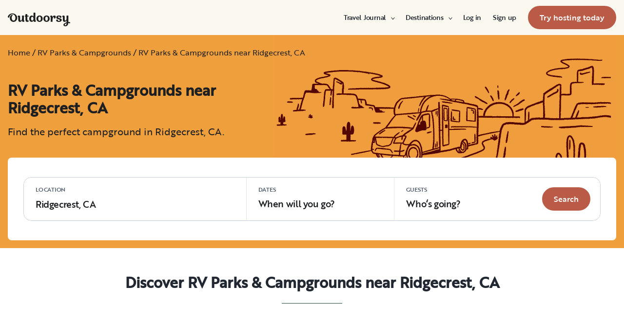

--- FILE ---
content_type: text/html; charset=utf-8
request_url: https://www.outdoorsy.com/rv-parks-and-campgrounds/ridgecrest-ca
body_size: 27071
content:
<!DOCTYPE html><html lang="en-us"><head><link rel="preload" as="style" data-href="https://use.typekit.net/sek7qeo.css" data-optimized-fonts="true"/><meta charSet="utf-8"/><link rel="preconnect" href="https://use.typekit.net" crossorigin="anonymous"/><link rel="preconnect" href="https://p.typekit.net" crossorigin="anonymous"/><link rel="stylesheet" data-href="https://use.typekit.net/sek7qeo.css" data-optimized-fonts="true"/><link rel="icon" href="/favicon.png"/><link rel="manifest" href="/manifest.json"/><meta property="fb:app_id" content="604465049688341"/><meta name="application-name" content="Outdoorsy"/><meta name="theme-color" content="#ffffff"/><meta name="apple-mobile-web-capable" content="yes"/><meta name="apple-mobile-web-title" content="Outdoorsy"/><meta name="apple-mobile-web-status-bar-style" content="black-translucent"/><meta name="version" content="c97fac9"/><link rel="preconnect" href="https://cdn.segment.com" crossorigin="anonymous"/><link rel="preload" href="https://cdn.optimizely.com/datafiles/VA837yshM4H8cwibjQNoJ.json"/><link rel="preconnect" href="//logx.optimizely.com"/><title>Discover the top RV Parks &amp; Campgrounds in Ridgecrest, CA so you can plan the best trip | Outdoorsy</title><meta name="description" content="Looking for the best camping spots in Ridgecrest, CA? Discover and book the best Ridgecrest, CA area campgrounds for tent camping, RV camping, cabins, glamping and more, with millions of photos and reviews from campers like you."/><meta name="viewport" content="width=device-width, initial-scale=1, maximum-scale=1"/><meta property="fb:app_id" content="604465049688341"/><meta property="og:title" content="Discover the top RV Parks &amp;amp; Campgrounds in Ridgecrest, CA so you can plan the best trip"/><meta property="og:description" content="Looking for the best camping spots in Ridgecrest, CA? Discover and book the best Ridgecrest, CA area campgrounds for tent camping, RV camping, cabins, glamping and more, with millions of photos and reviews from campers like you."/><meta property="og:site_name" content="Outdoorsy"/><meta property="og:image" content="/_next/static/media/homepage-social-media-thumbnail.be22b497.jpg"/><meta name="twitter:card" content="summary_large_image"/><meta name="twitter:site" content="@outdoorsy"/><meta name="twitter:creator" content="@outdoorsy"/><meta name="twitter:title" content="Discover the top RV Parks &amp;amp; Campgrounds in Ridgecrest, CA so you can plan the best trip"/><meta name="twitter:description" content="Looking for the best camping spots in Ridgecrest, CA? Discover and book the best Ridgecrest, CA area campgrounds for tent camping, RV camping, cabins, glamping and more, with millions of photos and reviews from campers like you."/><meta name="twitter:image" content="/_next/static/media/homepage-social-media-thumbnail.be22b497.jpg"/><link rel="canonical" href="https://www.outdoorsy.com/rv-parks-and-campgrounds/ridgecrest-ca"/><meta name="robots" content="max-image-preview:large"/><meta name="next-head-count" content="33"/><link rel="preload" href="/_next/static/css/603c58905c288321.css" as="style"/><link rel="stylesheet" href="/_next/static/css/603c58905c288321.css" data-n-g=""/><link rel="preload" href="/_next/static/css/1f2e12b7aa1af80f.css" as="style"/><link rel="stylesheet" href="/_next/static/css/1f2e12b7aa1af80f.css" data-n-p=""/><noscript data-n-css=""></noscript><script defer="" nomodule="" src="/_next/static/chunks/polyfills-78c92fac7aa8fdd8.js"></script><script src="https://cdn.cookielaw.org/scripttemplates/otSDKStub.js" data-domain-script="0192f822-f2dd-7198-a9f7-766683b5409e" defer="" data-nscript="beforeInteractive"></script><script src="/_next/static/chunks/webpack-86d15b5756ca85b3.js" defer=""></script><script src="/_next/static/chunks/framework-c4e8a6e1a702ade1.js" defer=""></script><script src="/_next/static/chunks/main-c85018673b3249e2.js" defer=""></script><script src="/_next/static/chunks/pages/_app-da4a9ce0e6c061dc.js" defer=""></script><script src="/_next/static/chunks/86492-c7b11fd0e2012671.js" defer=""></script><script src="/_next/static/chunks/1216-d718d3b654824556.js" defer=""></script><script src="/_next/static/chunks/47311-9b57657c9daee51e.js" defer=""></script><script src="/_next/static/chunks/91670-829f9a614f3c0135.js" defer=""></script><script src="/_next/static/chunks/pages/campground-directory-6042fcf799080fe8.js" defer=""></script><script src="/_next/static/c97fac9/_buildManifest.js" defer=""></script><script src="/_next/static/c97fac9/_ssgManifest.js" defer=""></script><link rel="stylesheet" href="https://use.typekit.net/sek7qeo.css"/></head><body class=""><div id="__next"><!--$--><!--/$--><!--$--><!--/$--><!--$--><div class="fixed z-1299 bottom-6 right-6 transition-[margin-bottom] duration-300"></div><!--/$--><div class="font-sans" id="app"><div id="global-headers" class="relative md:sticky md:top-0 md:z-1299"><div class=""><header id="global-header" data-testid="global-header" class="z-40 relative bg-canvas-100 text-gray-900"><div class="grid grid-cols-main container-main gap-x-default"><div class="flex items-center justify-between py-3 col-content lg:py-7 sm:py-4 h-18 container-main w-full lg:py-7 sm:py-4"><a href="/" class="mr-4"><svg xmlns="http://www.w3.org/2000/svg" width="128" height="29" fill="none" viewBox="0 0 128 29" class="translate-y-1 transform text-gray-900"><path fill="currentColor" d="m32.962 6.037-.025 8.622a3.1 3.1 0 0 0 .185 1.186c.078.23.216.436.399.595q.296.194.627.32a.32.32 0 0 1 .197.297q0 .473-.738 1.203t-1.92.73q-1.008 0-1.625-.582a2.62 2.62 0 0 1-.767-1.571l-.114-.996c-.427 1.007-1.052 1.844-1.806 2.356a4.4 4.4 0 0 1-2.412.791q-1.551.024-2.474-.935t-.923-2.845V10.28c0-1.447-.627-1.805-.627-1.805a2.6 2.6 0 0 0-.653-.297.33.33 0 0 1-.22-.322q0-.495.749-1.224a2.63 2.63 0 0 1 1.908-.73q1.18 0 1.908.73.727.73.726 2.015v5.64q0 1.088.382 1.584a1.11 1.11 0 0 0 .971.469q.913-.048 1.674-1.274.762-1.225.764-3.073V6.037a16.5 16.5 0 0 1 3.814 0M42.68 7.93h-2.606v5.346q0 1.781.443 2.485.442.705 1.596.706.367-.009.726-.087.263-.06.532-.087a.24.24 0 0 1 .265.267q0 .743-1.12 1.584-1.118.84-2.694.84-3.545 0-3.545-4.377V7.925h-1.413a4 4 0 0 1 0-1.682h1.396V3.207a15.8 15.8 0 0 1 3.84.024v3.017h2.58a4.3 4.3 0 0 1 0 1.683M57.094 16.436q.31.193.652.32a.35.35 0 0 1 .221.297q0 .593-.811 1.262a2.86 2.86 0 0 1-1.87.668q-1.11 0-1.785-.68c-.452-.453-.745-1.137-.798-1.962a4.65 4.65 0 0 1-1.595 1.924 4.04 4.04 0 0 1-2.326.694q-2.193 0-3.52-1.819t-1.329-4.613q0-2.672 1.379-4.638 1.378-1.965 3.618-1.963c1.706 0 3.011.802 3.765 2.272V.188a9.75 9.75 0 0 1 3.815 0l-.012 6.778q-.012 6.036-.012 7.617s-.01 1.452.608 1.853m-5.125-1.25q.726-1.15.726-2.733 0-1.631-.689-2.807-.688-1.174-1.845-1.174-1.064 0-1.749 1.069-.684 1.069-.714 2.793-.024 1.83.678 2.918t1.76 1.088q1.108 0 1.833-1.15zM69.805 7.617q1.796 1.817 1.797 4.711 0 2.919-1.772 4.787t-4.678 1.87q-2.805 0-4.639-1.793t-1.832-4.834q0-2.844 1.834-4.7 1.833-1.856 4.636-1.855 2.859 0 4.654 1.814M67.17 15.58q.69-1.203.69-3.154 0-1.93-.676-3.19-.677-1.26-2.033-1.257-1.23 0-1.968 1.203-.737 1.203-.74 3.128 0 2.028.764 3.254.763 1.225 1.97 1.224 1.303-.003 1.995-1.203zM84.13 7.617q1.796 1.817 1.796 4.711 0 2.919-1.771 4.787t-4.678 1.87q-2.803 0-4.639-1.793-1.835-1.793-1.833-4.834 0-2.844 1.833-4.7 1.835-1.856 4.64-1.855 2.855 0 4.652 1.814m-2.634 7.964q.69-1.203.69-3.154 0-1.93-.677-3.19-.676-1.26-2.032-1.262-1.23 0-1.969 1.202-.74 1.203-.738 3.129 0 2.029.764 3.253.763 1.226 1.969 1.224 1.305.003 1.993-1.197zM91.857 18.815v-5.17q.027-1.886.59-3.222.564-1.336 1.423-1.38a.75.75 0 0 1 .726.334c.163.263.244.569.234.879q-.01.474-.123.935l-.123.544q0 .447.911.446 1.107 0 1.981-.964c.576-.626.889-1.45.874-2.301q0-1.362-.763-2.201-.764-.84-2.037-.835a3.27 3.27 0 0 0-2.29.99c-.655.642-1.178 1.643-1.462 2.732 0-.445-.052-.91-.068-1.125q-.1-1.238-.714-1.917-.615-.68-1.666-.68a2.67 2.67 0 0 0-1.92.73q-.762.729-.763 1.202a.36.36 0 0 0 .222.296c.357.126.67.354.898.657.188.267.282.763.282 1.47v8.58zM103.881 10.491a7 7 0 0 0 1.883.828q1.106.322 2.215.706a4.86 4.86 0 0 1 1.883 1.162 2.67 2.67 0 0 1 .775 1.966q0 1.683-1.562 2.746-1.563 1.064-4.271 1.09-2.537 0-4.098-.817-1.563-.816-1.564-2.104a1.69 1.69 0 0 1 .567-1.336 2.12 2.12 0 0 1 1.452-.495c.38.003.755.08 1.107.223q.567.221.567.42l-.024.198a4 4 0 0 0-.026.401 1.47 1.47 0 0 0 .492 1.137q.493.447 1.527.447.958 0 1.501-.459a1.39 1.39 0 0 0 .541-1.1q0-.67-.775-1.088a8.7 8.7 0 0 0-1.871-.718q-1.095-.296-2.19-.692a4.66 4.66 0 0 1-1.87-1.247 2.95 2.95 0 0 1-.776-2.078q0-1.604 1.551-2.708t3.814-1.093q2.537 0 3.951.84 1.413.84 1.412 2.051 0 .865-.541 1.36t-1.428.496a2.9 2.9 0 0 1-1.089-.223q-.555-.222-.554-.445a.4.4 0 0 1 .024-.099q.03-.104.038-.21.012-.135.012-.26a1.66 1.66 0 0 0-.418-1.137q-.418-.47-1.306-.47a1.75 1.75 0 0 0-1.241.444 1.33 1.33 0 0 0-.483.993q0 .763.775 1.271M127.31 19.575c-.513-.28-1.32-.286-1.646-.3q-.693-.029-1.319 0V6.036a13.3 13.3 0 0 0-3.789 0v5.95q0 1.855-.763 3.073t-1.674 1.273a1.11 1.11 0 0 1-.972-.469q-.384-.495-.382-1.583V8.647q0-1.284-.726-2.015-.726-.73-1.908-.73a2.62 2.62 0 0 0-1.912.73q-.75.729-.75 1.224a.34.34 0 0 0 .222.322c.717.032 1.071.902 1.071.902.153.381.224.791.208 1.203v4.848q0 1.88.923 2.856.923.978 2.474.953a4.6 4.6 0 0 0 2.412-.742c.754-.478 1.411-1.298 1.822-2.271v4.009c-.101.03-.219.056-.352.093-1.831.524-3.366 1.288-4.564 2.303-.968.82-1.675 1.737-1.575 2.95.142 1.712 2.501 2.988 4.905 2.672 1.397-.185 2.321-.737 3.022-1.47 1.089-1.127 1.583-2.465 1.901-3.86.096-.423.172-.854.266-1.32q1.111.15 2.191.453c.645.163 1.509.267 1.596-.942a1.2 1.2 0 0 0-.681-1.24m-10.42 5.612c-.387-1.105.921-2.096 2.07-2.729q.623-.352 1.29-.613c.161-.065.258-.1.258-.1-.399 5.154-3.057 5.05-3.618 3.449zM18.58 7.089c-1.819-3.764-5.652-5.586-8.89-5.586-1.806 0-3.584.456-5.17 1.326C1.33 4.644-.335 7.847.058 9.152c0 0 .349 1.163 1.921 1.123.74-.02 1.034-.52 1.087-.95.19-2.139 1.886-4.607 4.302-5.686 1.3-.582 2.785-.588 4.408.152a5.98 5.98 0 0 1 2.984 3.032c.545 1.049.821 2.342.821 3.887q0 2.527-.965 4.078C13.97 15.823 13 16.34 11.782 16.34c-1.128 0-2.008-.535-2.72-1.584S7.997 12.46 7.997 10.71c0-1.664.344-3.172 1.034-4.206a3.54 3.54 0 0 1 1.206-1.172.483.483 0 0 0 .223-.61.47.47 0 0 0-.434-.28c-3.947 0-5.887 3.39-5.887 6.268 0 6.445 4.536 8.278 7.63 8.278 4.348 0 7.614-3.875 7.614-8.309a8.6 8.6 0 0 0-.804-3.59"></path></svg></a><div id="global-header-spacer" class="grow"></div><button class="ml-4 lg:hidden text-gray-900 rounded-full bg-white w-10 h-10 flex items-center justify-center shrink-0"><svg width="1em" height="1em" viewBox="0 0 24 24" fill="none" xmlns="http://www.w3.org/2000/svg" role="img" aria-label="menu icon" font-size="24"><path fill-rule="evenodd" clip-rule="evenodd" d="M3 7H21C21.6 7 22 6.6 22 6C22 5.4 21.6 5 21 5H3C2.4 5 2 5.4 2 6C2 6.6 2.4 7 3 7ZM22 12C22 12.6 21.6 13 21 13H3C2.4 13 2 12.6 2 12C2 11.4 2.4 11 3 11H21C21.6 11 22 11.4 22 12ZM3 17H21C21.6 17 22 17.4 22 18C22 18.6 21.6 19 21 19H3C2.4 19 2 18.6 2 18C2 17.4 2.4 17 3 17Z" fill="currentColor"></path></svg></button><div class="hidden lg:block"><nav><ul class="flex items-center" role="menubar"><li role="menuitem" aria-haspopup="true" class="py-5 autoType900 md:autoType800 xl:text xl:autoType300 xl:ml-8 xl:p-0 GlobalHeaderNavMenuItem_newNavMenuItem__oigCO text-gray-900"><button class="flex items-center lg:highlight text-gray-800 GlobalHeaderNavMenuItem_link__Izm25 before-focus-style" data-testid="travel-journal-btn" data-on-transparent-header="false">Travel Journal<svg xmlns="http://www.w3.org/2000/svg" width="20" height="20" fill="none" viewBox="0 0 20 20" class="w-4 mb-1 ml-2 transform rotate-180 xl:-rotate-90 xl:m-0 xl:w-3 xl:translate-x-1 xl:translate-y-0.5 lg:-rotate-90 lg:m-0 lg:w-3 lg:translate-x-1 lg:translate-y-0.5 GlobalHeaderNavMenuItem_linkCaret__Dc2VL" data-has-submenu="true"><path fill="currentColor" fill-rule="evenodd" d="M6.273 10.566a.722.722 0 0 1 0-1.132l6.134-5.2a1.05 1.05 0 0 1 1.32 0 .722.722 0 0 1 0 1.132L8.253 10l5.474 4.634a.722.722 0 0 1 0 1.132 1.05 1.05 0 0 1-1.32 0z" clip-rule="evenodd"></path></svg></button><div class="hidden"><div class="absolute inset-0 flex flex-col -m-4 bg-canvas-100 md:relative lg:bg-transparent lg:h-auto md:h-full xl:h-auto"><div class="lg:hidden"><button class="flex items-center px-4 py-5 text-gray-800 border-none bg-canvas-100" aria-label="Back"><span class="sr-only">Back</span><svg xmlns="http://www.w3.org/2000/svg" width="20" height="20" fill="none" viewBox="0 0 20 20" class="Icon_icon__h86M2" data-size="small"><path fill="currentColor" fill-rule="evenodd" d="M6.273 10.566a.722.722 0 0 1 0-1.132l6.134-5.2a1.05 1.05 0 0 1 1.32 0 .722.722 0 0 1 0 1.132L8.253 10l5.474 4.634a.722.722 0 0 1 0 1.132 1.05 1.05 0 0 1-1.32 0z" clip-rule="evenodd"></path></svg><span class="ml-2 text-gray-800 autoType300">Back</span></button><div class="bf-OFU1N !border-gray-310 mx-4 bf-V9U1M"></div></div><div class="flex-1 p-4 overflow-y-auto"><div class="flex flex-col w-full lg:flex-row gap-4" data-testid="travel-journal-dropdown"><div class="flex flex-col pb-4 mb-4 lg:mb-0 lg:pb-0 gap-y-4 lg:w-48 gap-x-4 lg:border-r lg:border-gray-310"><span class="font-bold text-gray-800 autoType300">Resources and guides</span><ul role="menu" class="grid gap-y-4 gap-x-4 lg:gap-x-6"><li><a href="/blog/category/how-to-guides" class="py-1 text-gray-800 autoType300 before-focus-style"><span aria-hidden="true">How-to guides</span></a></li><li><a href="https://www.outdoorsy.com/2026-world-soccer" class="py-1 text-gray-800 autoType300 before-focus-style"><span aria-hidden="true">2026 World Soccer</span></a></li><li><a href="/blog/category/rv-lifestyle" class="py-1 text-gray-800 autoType300 before-focus-style"><span aria-hidden="true">RV lifestyle</span></a></li><li><a href="/blog/category/news-events" class="py-1 text-gray-800 autoType300 before-focus-style"><span aria-hidden="true">News and events</span></a></li><li><a href="/gift-cards" class="py-1 text-gray-800 autoType300 before-focus-style"><span aria-hidden="true">Gift cards</span></a></li></ul></div><div class="flex flex-col pb-4 mb-4 lg:mb-0 lg:pb-0 gap-y-4 lg:w-48 gap-x-4 lg:border-r lg:border-gray-310"><span class="font-bold text-gray-800 autoType300">RV Owners</span><ul role="menu" class="grid gap-y-4 gap-x-4 lg:gap-x-6"><li><a href="/blog/category/rv-maintenance" class="py-1 text-gray-800 autoType300 before-focus-style"><span aria-hidden="true">RV maintenance</span></a></li><li><a href="/blog/category/rv-remodeling-diy" class="py-1 text-gray-800 autoType300 before-focus-style"><span aria-hidden="true">Remodeling and DIY</span></a></li><li><a href="/blog/category/rv-business-tips" class="py-1 text-gray-800 autoType300 before-focus-style"><span aria-hidden="true">RV business tips</span></a></li><li><a href="/blog/category/owner-stories" class="py-1 text-gray-800 autoType300 before-focus-style"><span aria-hidden="true">Host stories</span></a></li></ul></div><div class="flex flex-col pb-4 mb-4 lg:mb-0 lg:pb-0 gap-y-4 lg:w-48 gap-x-4 "><span class="font-bold text-gray-800 autoType300">Travel inspiration</span><ul role="menu" class="grid gap-y-4 gap-x-4 lg:gap-x-6"><li><a href="/blog/category/rv-beginner-tips" class="py-1 text-gray-800 autoType300 before-focus-style"><span aria-hidden="true">RV beginner tips</span></a></li><li><a href="/blog/category/trip-planning" class="py-1 text-gray-800 autoType300 before-focus-style"><span aria-hidden="true">Trip planning</span></a></li><li><a href="/blog/category/rv-travel-hacks" class="py-1 text-gray-800 autoType300 before-focus-style"><span aria-hidden="true">RV travel hacks</span></a></li><li><a href="/blog/category/rv-parks-campgrounds" class="py-1 text-gray-800 autoType300 before-focus-style"><span aria-hidden="true">RV parks and campgrounds</span></a></li><li><a href="/blog/category/outdoorsy-renters" class="py-1 text-gray-800 autoType300 before-focus-style"><span aria-hidden="true">Guest stories</span></a></li></ul></div></div></div></div></div></li><li role="menuitem" aria-haspopup="true" class="py-5 autoType900 md:autoType800 xl:text xl:autoType300 xl:ml-8 xl:p-0 GlobalHeaderNavMenuItem_newNavMenuItem__oigCO text-gray-900"><button class="flex items-center lg:highlight text-gray-800 GlobalHeaderNavMenuItem_link__Izm25 before-focus-style" data-testid="destinations-btn" data-on-transparent-header="false">Destinations<svg xmlns="http://www.w3.org/2000/svg" width="20" height="20" fill="none" viewBox="0 0 20 20" class="w-4 mb-1 ml-2 transform rotate-180 xl:-rotate-90 xl:m-0 xl:w-3 xl:translate-x-1 xl:translate-y-0.5 lg:-rotate-90 lg:m-0 lg:w-3 lg:translate-x-1 lg:translate-y-0.5 GlobalHeaderNavMenuItem_linkCaret__Dc2VL" data-has-submenu="true"><path fill="currentColor" fill-rule="evenodd" d="M6.273 10.566a.722.722 0 0 1 0-1.132l6.134-5.2a1.05 1.05 0 0 1 1.32 0 .722.722 0 0 1 0 1.132L8.253 10l5.474 4.634a.722.722 0 0 1 0 1.132 1.05 1.05 0 0 1-1.32 0z" clip-rule="evenodd"></path></svg></button><div class="hidden"><div class="absolute inset-0 flex flex-col -m-4 bg-canvas-100 md:relative lg:bg-transparent lg:h-auto md:h-full xl:h-auto"><div class="lg:hidden"><button class="flex items-center px-4 py-5 text-gray-800 border-none bg-canvas-100" aria-label="Back"><span class="sr-only">Back</span><svg xmlns="http://www.w3.org/2000/svg" width="20" height="20" fill="none" viewBox="0 0 20 20" class="Icon_icon__h86M2" data-size="small"><path fill="currentColor" fill-rule="evenodd" d="M6.273 10.566a.722.722 0 0 1 0-1.132l6.134-5.2a1.05 1.05 0 0 1 1.32 0 .722.722 0 0 1 0 1.132L8.253 10l5.474 4.634a.722.722 0 0 1 0 1.132 1.05 1.05 0 0 1-1.32 0z" clip-rule="evenodd"></path></svg><span class="ml-2 text-gray-800 autoType300">Back</span></button><div class="bf-OFU1N !border-gray-310 mx-4 bf-V9U1M"></div></div><div class="flex-1 p-4 overflow-y-auto"><div class="lg:w-72" data-testid="destinations-dropdown"><div class="flex flex-col pb-6 mb-6 border-b gap-y-6 border-gray-310"><span class="font-bold text-gray-800 autoType300">Featured RV destinations</span><ul role="menu" class="grid gap-y-6 gap-x-4 lg:gap-x-6" style="grid-template-columns:auto auto"><li><a href="/rv-rental/georgia/atlanta" title="RV Rental Atlanta" class="py-1 text-gray-800 autoType300 before-focus-style"><span aria-hidden="true">Atlanta</span></a></li><li><a href="/rv-rental/texas/austin" title="RV Rental Austin" class="py-1 text-gray-800 autoType300 before-focus-style"><span aria-hidden="true">Austin</span></a></li><li><a href="/rv-rental/texas/houston" title="RV Rental Houston" class="py-1 text-gray-800 autoType300 before-focus-style"><span aria-hidden="true">Houston</span></a></li><li><a href="/rv-rental/nevada/las-vegas" title="RV Rental Las Vegas" class="py-1 text-gray-800 autoType300 before-focus-style"><span aria-hidden="true">Las Vegas</span></a></li><li><a href="/rv-rental/california/los-angeles" title="RV Rental Los Angeles" class="py-1 text-gray-800 autoType300 before-focus-style"><span aria-hidden="true">Los Angeles</span></a></li><li><a href="/rv-rental/new-york/new-york" title="RV Rental New York" class="py-1 text-gray-800 autoType300 before-focus-style"><span aria-hidden="true">New York</span></a></li><li><a href="/rv-rental/arizona/phoenix" title="RV Rental Phoenix" class="py-1 text-gray-800 autoType300 before-focus-style"><span aria-hidden="true">Phoenix</span></a></li><li><a href="/rv-rental/california/san-diego" title="RV Rental San Diego" class="py-1 text-gray-800 autoType300 before-focus-style"><span aria-hidden="true">San Diego</span></a></li><li><a href="/rv-rental/california/san-francisco" title="RV Rental San Francisco" class="py-1 text-gray-800 autoType300 before-focus-style"><span aria-hidden="true">San Francisco</span></a></li><li><a href="/rv-rental/washington/seattle" title="RV Rental Seattle" class="py-1 text-gray-800 autoType300 before-focus-style"><span aria-hidden="true">Seattle</span></a></li></ul></div><div class="grid gap-y-3 md:gap-y-6"><a href="/rv-rental" class="py-1 text-gray-800 whitespace-nowrap autoType300 before-focus-style"><span aria-hidden="true">See all cities</span></a><a href="/guide/parks" class="py-1 text-gray-800 whitespace-nowrap autoType300 before-focus-style"><span aria-hidden="true">See all National &amp; state parks</span></a></div></div></div></div></div></li><li role="menuitem" aria-haspopup="true" class="py-5 autoType900 md:autoType800 xl:text xl:autoType300 xl:ml-8 xl:p-0 GlobalHeaderNavMenuItem_newNavMenuItem__oigCO text-gray-900"><button class="flex items-center lg:highlight text-gray-800 GlobalHeaderNavMenuItem_link__Izm25 before-focus-style" data-testid="login-btn" data-on-transparent-header="false">Log in<svg xmlns="http://www.w3.org/2000/svg" width="20" height="20" fill="none" viewBox="0 0 20 20" class="w-4 mb-1 ml-2 transform rotate-180 xl:-rotate-90 xl:m-0 xl:w-3 xl:translate-x-1 xl:translate-y-0.5 lg:-rotate-90 lg:m-0 lg:w-3 lg:translate-x-1 lg:translate-y-0.5 GlobalHeaderNavMenuItem_linkCaret__Dc2VL" data-has-submenu="false"><path fill="currentColor" fill-rule="evenodd" d="M6.273 10.566a.722.722 0 0 1 0-1.132l6.134-5.2a1.05 1.05 0 0 1 1.32 0 .722.722 0 0 1 0 1.132L8.253 10l5.474 4.634a.722.722 0 0 1 0 1.132 1.05 1.05 0 0 1-1.32 0z" clip-rule="evenodd"></path></svg></button></li><li role="menuitem" aria-haspopup="true" class="py-5 autoType900 md:autoType800 xl:text xl:autoType300 xl:ml-8 xl:p-0 GlobalHeaderNavMenuItem_newNavMenuItem__oigCO text-gray-900"><button class="flex items-center lg:highlight text-gray-800 GlobalHeaderNavMenuItem_link__Izm25 before-focus-style" data-testid="signup-btn" data-on-transparent-header="false">Sign up<svg xmlns="http://www.w3.org/2000/svg" width="20" height="20" fill="none" viewBox="0 0 20 20" class="w-4 mb-1 ml-2 transform rotate-180 xl:-rotate-90 xl:m-0 xl:w-3 xl:translate-x-1 xl:translate-y-0.5 lg:-rotate-90 lg:m-0 lg:w-3 lg:translate-x-1 lg:translate-y-0.5 GlobalHeaderNavMenuItem_linkCaret__Dc2VL" data-has-submenu="false"><path fill="currentColor" fill-rule="evenodd" d="M6.273 10.566a.722.722 0 0 1 0-1.132l6.134-5.2a1.05 1.05 0 0 1 1.32 0 .722.722 0 0 1 0 1.132L8.253 10l5.474 4.634a.722.722 0 0 1 0 1.132 1.05 1.05 0 0 1-1.32 0z" clip-rule="evenodd"></path></svg></button></li><li role="menuitem" aria-haspopup="false" class="py-5 autoType900 md:autoType800 xl:text xl:autoType300 xl:ml-8 xl:p-0 GlobalHeaderNavMenuItem_newNavMenuItem__oigCO text-gray-900"><a href="/become-a-host" aria-disabled="false" class="bf-CnCFR bf-2X1Pr bf-tmfNN bf-bBhu9"><span class="bf-kTIo-">Try hosting today</span></a></li></ul></nav></div><div class="lg:hidden"></div></div></div></header></div></div><div class="relative min-h-[60vh]"><div class="CampgroundDirectoryTemplate_campgroundDirectory___7aWD"><div class="flex flex-col w-full Hero_hero__7Txfn Hero_heroBackgroundYellow__gMvki" id="serp-hero-section"><div class="flex flex-col w-full px-4 max-w-xxl  relative justify-between h-full"><div class="hidden lg:block absolute w-full h-full bg-right bg-no-repeat -mx-8 Hero-module_heroImage_3epY9 Hero_heroImage__1kUSF" style="background-image:url(&#x27;/_next/static/media/yellowstone-default.8b396b1b.png&#x27;)"></div><div class="z-10 mt-6 mb-8"><ol itemscope="" itemType="http://schema.org/BreadcrumbList" class="Breadcrumbs_breadcrumbs__OByax text-gray-900"><li class="whitespace-nowrap" itemProp="itemListElement" itemscope="" itemType="http://schema.org/ListItem"><a href="/" title="Home" itemscope="" itemType="http://schema.org/Thing" itemProp="item" itemID="/"><span itemProp="name">Home</span></a><meta itemProp="position" content="1"/></li><li class="whitespace-nowrap" itemProp="itemListElement" itemscope="" itemType="http://schema.org/ListItem"><a href="https://www.outdoorsy.com/rv-parks-and-campgrounds" title="RV Parks &amp; Campgrounds" itemscope="" itemType="http://schema.org/Thing" itemProp="item" itemID="https://www.outdoorsy.com/rv-parks-and-campgrounds"><span itemProp="name">RV Parks &amp; Campgrounds</span></a><meta itemProp="position" content="2"/></li><li class="whitespace-nowrap" itemProp="itemListElement" itemscope="" itemType="http://schema.org/ListItem"><a href="https://www.outdoorsy.com/rv-parks-and-campgrounds/ridgecrest-ca" title="RV Parks &amp; Campgrounds near Ridgecrest, CA" itemscope="" itemType="http://schema.org/Thing" itemProp="item" itemID="https://www.outdoorsy.com/rv-parks-and-campgrounds/ridgecrest-ca"><span itemProp="name">RV Parks &amp; Campgrounds near Ridgecrest, CA</span></a><meta itemProp="position" content="3"/></li></ol></div><div class="z-10 flex flex-col w-full my-4 "><div class="xxl:px-0 md:pt-0 mb-4 text-gray-900 Hero_maxTextWidth__mH1mu"><h1 class="mb-2 text-2xl font-bold leading-tight text-left md:text-3xl md:mb-4" data-test-title="true">RV Parks &amp; Campgrounds near Ridgecrest, CA</h1><p class="mb-6 text-lg text-left md:text-xl">Find the perfect campground in Ridgecrest, CA.</p></div><div class="UniversalSearch_fullUniversalSearch__aTCGK UniversalSearch_withoutTabListMenu__x7RLF UniversalSearch_withoutCategoryTabs__I_Me_"><div class="hidden md:block "><form class="
        DesktopUniversalSearch_search_homepage__Teggb
        bg-gray-100
        DesktopUniversalSearch_hasStayFilter__IKosR
      "><div class="DesktopUniversalSearch_search_wrapper__QT3Q7 "><div class="bg-white DesktopUniversalSearch_search_location__xVcBt  lg:rounded-2xl LocationSearchInput_locationTab__fw6Tj rounded-tl-2xl rounded-tr-2xl lg:rounded-tr-none rounded-t-2xl"><div class="LocationSearchInput_homeInputContainer__pH1pV" data-focus="false"><span class="DesktopUniversalSearch_homeLabel__AKjCY">Location</span><input class="LocationSearchInput_homeInput__VtGJZ" placeholder="Type to search" aria-autocomplete="list" autoComplete="off" autoCapitalize="none" spellcheck="false" value=""/><span>Where will your adventure start?</span></div></div><button type="button" class="bg-white DesktopUniversalSearch_date_tab__0AssP DesktopUniversalSearch_homeDateButton__sRwFD md:rounded-bl-2xl md:border-l-0 lg:rounded-bl-none"><span class="DesktopUniversalSearch_homeLabel__AKjCY">Dates</span>When will you go?</button><button type="button" class="bg-white DesktopUniversalSearch_date_tab__0AssP DesktopUniversalSearch_homeGuestButton__1I0IR" aria-label="Click to add guests"><span class="DesktopUniversalSearch_homeLabel__AKjCY">Guests</span>Who‘s going?</button><div class="md:self-center DesktopUniversalSearch_searchBtnWrapper__uPfYd
      
      rounded-tr-2xl bg-white
      rounded-br-2xl
      lg:rounded-tr-2xl
    "><button type="submit" class="bf-CnCFR bf-2X1Pr bf-tmfNN undefined undefined" aria-disabled="false"><span class="bf-kTIo-">Search</span></button></div></div></form></div><div class="w-full md:hidden grid grid-flow-col auto-cols-fr "><div class="w-full bg-white rounded-[12px]"><form><div class="MobileUniversalSearch_stayLocation__BrQUK"><div class="flex flex-col justify-center gap-y-1"><label for="header-address-btn" class="block text-xs font-bold text-left text-gray-500 uppercase semiHighlight">Location</label><button class="text-left border-2 border-transparent highlight leading-5 md:h-full md:px-4 md:bg-gray-100 md:font-normal truncate -mx-0.5 " id="header-address-btn" data-testid="add-address-btn" type="button" aria-expanded="false" aria-controls="header-address-dialog" aria-label="Click to add a location">Where to?</button></div></div><div class="MobileUniversalSearch_stayDatesWrapper__HcBOe"><div class="MobileUniversalSearch_stayDates__mG8xt"><div class="flex flex-col justify-center gap-y-1"><label for="header-dates-btn" class="block text-xs font-bold text-left text-gray-500 uppercase semiHighlight">Dates</label><button class="text-left border-2 border-transparent highlight leading-5 md:h-full md:px-4 md:bg-gray-100 md:font-normal truncate " id="header-dates-btn" data-testid="add-dates-btn" type="button" aria-expanded="false" aria-controls="header-dates-dialog" aria-label="Click to add dates">When?</button></div></div><div class="MobileUniversalSearch_stayGuests__fiVmF"><div class="flex flex-col justify-center gap-y-1"><label for="header-guests-btn" class="block text-xs font-bold text-left text-gray-500 uppercase semiHighlight">Guests</label><button class="text-left border-2 border-transparent highlight leading-5 md:h-full md:px-4 md:bg-gray-100 md:font-normal truncate " id="header-guests-btn" data-testid="add-guests-btn" type="button" aria-expanded="false" aria-controls="header-guests-dialog" aria-label="Click to add guests">Who‘s going?</button></div></div></div><div class="MobileUniversalSearch_staySearch__M_H3E"><button type="button" class="bf-CnCFR bf-2X1Pr bf-tmfNN bf-bBhu9" aria-disabled="false"><span class="bf-kTIo-">Search</span></button></div></form></div></div></div></div></div></div><div class="flex flex-col w-full px-4 max-w-xxl  mt-8"><h2 class="SectionTitle_title__JOFTg ">Discover <!-- -->RV Parks &amp; Campgrounds near Ridgecrest, CA</h2><hr class="SectionTitle_divider__rgb7h"/></div><div class="flex flex-col w-full px-4 max-w-xxl  mb-8 md:mt-6"><div class="flex flex-col items-start my-6 lg:flex-row"><div class="flex flex-col lg:w-2/3"><a href="https://www.outdoorsy.com/rv-rental/california/walker-pass-campground" class="mb-2 lg:mt-4"><h2 class="text-2xl font-medium text-gray-900">Walker Pass Campground, CA</h2></a><div class="flex mb-4 lg:mb-8 Description_description__WI5Ba"><div class="flex flex-col items-start w-full grow"><div class="text-lg text-gray-900 Description_hidetitles__oWc1K">Walker Pass Campround is located just off of California State Highway 178 and at the junction of the Owens Peak and Cache Peak segments of the Pacific Crest National Scenic Trail. Located at 5,000 feet, there are pinyon pines and a few Joshua trees in this semi-arid setting and outstanding views of the dry, rugged foothills of the Southern Sierras. The campround includes eleven walk in sites for Pacific Crest Trail hikers and tent campers. The camprgound also has two sites for car camping. All sites have a picnic table and fire ring. Hitching racks and corrals are available for horses. No potable water is available at this site.</div><a href="https://www.outdoorsy.com/rv-rental/california/walker-pass-campground" class="mt-2 text-lg font-medium text-gray-800 focus:outline-none">Read more about Walker Pass Campground, CA</a></div></div></div><div class="relative flex flex-col p-4 text-gray-900 border border-gray-200 rounded shadow-md lg:p-6 lg:mt-2 lg:ml-16 lg:mr-4 lg:w-1/3 hover:shadow-md"><div class="flex pt-2 font-bold"><div class="absolute"><svg xmlns="http://www.w3.org/2000/svg" width="20" height="25" fill="none" viewBox="0 0 20 25"><path fill="#373B3F" fill-rule="evenodd" d="M6.322 10.864a3.972 3.972 0 1 0 7.332-3.056 3.972 3.972 0 0 0-7.332 3.056m1.662-2.329a2.172 2.172 0 1 1 4.008 1.674 2.172 2.172 0 0 1-4.008-1.674" clip-rule="evenodd"></path><path fill="#373B3F" fill-rule="evenodd" d="M9.364 23.736A.9.9 0 0 0 10 24a.86.86 0 0 0 .696-.252c1.368-1.428 8.208-8.82 8.628-13.812a2 2 0 0 0 0-.252 2 2 0 0 0 0-.288c0-1.19-.233-2.367-.684-3.468a4.2 4.2 0 0 0-.384-.828 9 9 0 0 0-.972-1.5 4.3 4.3 0 0 0-.612-.672A5.7 5.7 0 0 0 16 2.292a9.26 9.26 0 0 0-6-2.208H8.968q-.356.106-.696.252H7.6L7.48.36l-.144.084a3 3 0 0 0-.36.12h-.12L6.4.756A9.32 9.32 0 0 0 .94 6.66q-.039.106-.06.216l-.072.216v.444q-.017.113-.038.221c-.03.16-.058.314-.058.463a7 7 0 0 0 0 .876q-.007.12 0 .24a2 2 0 0 0 0 .288v.216c.348 4.356 5.604 10.764 8.652 13.896M2.548 8.46l.072-.576.048-.012c.06-.06.06-.216.06-.264v-.252c.072-.096.072-.252.072-.252A7.52 7.52 0 0 1 7.072 2.4l.384-.18H7.6l.24-.204h.132q.159-.015.312-.06h.36l.516-.084A7.73 7.73 0 0 1 14.8 3.6q.312.309.576.66.261.233.468.516.473.557.816 1.2.17.292.276.612c.377.9.568 1.868.564 2.844a2 2 0 0 0 0 .252v.072c-.3 2.952-3.9 8.04-7.5 12-3.084-3.276-7.2-8.724-7.452-12.06a.6.6 0 0 0 0-.144 1 1 0 0 0 0-.168 1.3 1.3 0 0 0 0-.216 5 5 0 0 1 0-.708" clip-rule="evenodd"></path></svg></div><p class="px-2 pl-8">Location info</p></div><div class="pl-8">Isabella Walker Pass Road, Onyx, CA</div><div class="flex pt-4 font-bold"><div class="absolute"><svg xmlns="http://www.w3.org/2000/svg" width="22" height="21" fill="none" viewBox="0 0 22 21"><path fill="#000" fill-rule="evenodd" d="M21.165 7.213c.399.1.698.3.798.7.1.299 0 .698-.3.898l-4.584 4.493 1.096 6.39c.1.399-.1.798-.398.998-.2.1-.399.2-.598.2h-.498L11 17.895l-5.68 2.995c-.4.2-.798.1-1.097-.1s-.498-.599-.399-.998l1.097-6.39L.336 8.911c-.299-.2-.398-.6-.299-.999.2-.4.499-.699.897-.699l6.279-.998 2.89-5.69c.299-.7 1.495-.7 1.794 0l2.89 5.79zm-6.179 5.99q0-.448.3-.898l3.587-3.494-4.883-.7c-.399 0-.698-.199-.797-.498L11 3.22 8.807 7.713c-.199.2-.498.499-.797.499l-4.883.699 3.588 3.394q.299.45.299.899l-.897 4.892 4.385-2.297q.449-.3.897 0l4.385 2.297z" clip-rule="evenodd"></path></svg></div><p class="px-2 pl-8">Amenities</p></div><div class="pb-2 pl-8">Camping, Hiking, Wildlife viewing, Photography, Horseback riding</div></div></div><div class="flex flex-col items-start my-6 lg:flex-row"><div class="flex flex-col lg:w-2/3"><a href="https://www.outdoorsy.com/rv-rental/california/chimney-creek-campground" class="mb-2 lg:mt-4"><h2 class="text-2xl font-medium text-gray-900">Chimney Creek Campground, CA</h2></a><div class="flex mb-4 lg:mb-8 Description_description__WI5Ba"><div class="flex flex-col items-start w-full grow"><div class="text-lg text-gray-900 Description_hidetitles__oWc1K">Chimney Creek Campground is located within Chimney Peak Recreation Area and is cherry stemmed out of Owens Peak Wilderness. The campground contains 36 sites and is nestled among beautiful pinyon pines, grey pines, and oaks along Chimney Creek at 5,700 feet in elevation.  Each site in the campground has a picnic table and fire ring. Potable water is available during the summer months near the very end of the campground loop at site 36. During the summer, days can be warm and dry. The Pacific Crest National Scenic Trail crosses Canebrake Road just south of the campground. Chimney Creek Trail, a primitive route along Chimney Creek, starts at the cattle guard a half mile from the start of the campground …</div><a href="https://www.outdoorsy.com/rv-rental/california/chimney-creek-campground" class="mt-2 text-lg font-medium text-gray-800 focus:outline-none">Read more about Chimney Creek Campground, CA</a></div></div></div><div class="relative flex flex-col p-4 text-gray-900 border border-gray-200 rounded shadow-md lg:p-6 lg:mt-2 lg:ml-16 lg:mr-4 lg:w-1/3 hover:shadow-md"><div class="flex pt-2 font-bold"><div class="absolute"><svg xmlns="http://www.w3.org/2000/svg" width="20" height="25" fill="none" viewBox="0 0 20 25"><path fill="#373B3F" fill-rule="evenodd" d="M6.322 10.864a3.972 3.972 0 1 0 7.332-3.056 3.972 3.972 0 0 0-7.332 3.056m1.662-2.329a2.172 2.172 0 1 1 4.008 1.674 2.172 2.172 0 0 1-4.008-1.674" clip-rule="evenodd"></path><path fill="#373B3F" fill-rule="evenodd" d="M9.364 23.736A.9.9 0 0 0 10 24a.86.86 0 0 0 .696-.252c1.368-1.428 8.208-8.82 8.628-13.812a2 2 0 0 0 0-.252 2 2 0 0 0 0-.288c0-1.19-.233-2.367-.684-3.468a4.2 4.2 0 0 0-.384-.828 9 9 0 0 0-.972-1.5 4.3 4.3 0 0 0-.612-.672A5.7 5.7 0 0 0 16 2.292a9.26 9.26 0 0 0-6-2.208H8.968q-.356.106-.696.252H7.6L7.48.36l-.144.084a3 3 0 0 0-.36.12h-.12L6.4.756A9.32 9.32 0 0 0 .94 6.66q-.039.106-.06.216l-.072.216v.444q-.017.113-.038.221c-.03.16-.058.314-.058.463a7 7 0 0 0 0 .876q-.007.12 0 .24a2 2 0 0 0 0 .288v.216c.348 4.356 5.604 10.764 8.652 13.896M2.548 8.46l.072-.576.048-.012c.06-.06.06-.216.06-.264v-.252c.072-.096.072-.252.072-.252A7.52 7.52 0 0 1 7.072 2.4l.384-.18H7.6l.24-.204h.132q.159-.015.312-.06h.36l.516-.084A7.73 7.73 0 0 1 14.8 3.6q.312.309.576.66.261.233.468.516.473.557.816 1.2.17.292.276.612c.377.9.568 1.868.564 2.844a2 2 0 0 0 0 .252v.072c-.3 2.952-3.9 8.04-7.5 12-3.084-3.276-7.2-8.724-7.452-12.06a.6.6 0 0 0 0-.144 1 1 0 0 0 0-.168 1.3 1.3 0 0 0 0-.216 5 5 0 0 1 0-.708" clip-rule="evenodd"></path></svg></div><p class="px-2 pl-8">Location info</p></div><div class="pl-8">Chimney Basin Road, Inyokern, CA</div><div class="flex pt-4 font-bold"><div class="absolute"><svg xmlns="http://www.w3.org/2000/svg" width="22" height="21" fill="none" viewBox="0 0 22 21"><path fill="#000" fill-rule="evenodd" d="M21.165 7.213c.399.1.698.3.798.7.1.299 0 .698-.3.898l-4.584 4.493 1.096 6.39c.1.399-.1.798-.398.998-.2.1-.399.2-.598.2h-.498L11 17.895l-5.68 2.995c-.4.2-.798.1-1.097-.1s-.498-.599-.399-.998l1.097-6.39L.336 8.911c-.299-.2-.398-.6-.299-.999.2-.4.499-.699.897-.699l6.279-.998 2.89-5.69c.299-.7 1.495-.7 1.794 0l2.89 5.79zm-6.179 5.99q0-.448.3-.898l3.587-3.494-4.883-.7c-.399 0-.698-.199-.797-.498L11 3.22 8.807 7.713c-.199.2-.498.499-.797.499l-4.883.699 3.588 3.394q.299.45.299.899l-.897 4.892 4.385-2.297q.449-.3.897 0l4.385 2.297z" clip-rule="evenodd"></path></svg></div><p class="px-2 pl-8">Amenities</p></div><div class="pb-2 pl-8">Camping, Hiking, Wildlife viewing, Photography, Horseback riding</div></div></div><div class="flex flex-col items-start my-6 lg:flex-row"><div class="flex flex-col lg:w-2/3"><a href="https://www.outdoorsy.com/rv-rental/california/long-valley-campground" class="mb-2 lg:mt-4"><h2 class="text-2xl font-medium text-gray-900">Long Valley Campground, CA</h2></a><div class="flex mb-4 lg:mb-8 Description_description__WI5Ba"><div class="flex flex-col items-start w-full grow"><div class="text-lg text-gray-900 Description_hidetitles__oWc1K">Long Valley Campground is a remote, primitive campground located within Chimney Peak Recreation Area and is cherry stemmed out of Domelands Wilderness. The campground contains 13 sites, picnic tables, fire rings, and primitive pit toilets. There is no potable water at the campground. The Volpe Trail, a 3-mile unmaintained route that provides access to the South Fork of the Kern River within Domelands Wilderness, starts at the end of the campground road near site 13.</div><a href="https://www.outdoorsy.com/rv-rental/california/long-valley-campground" class="mt-2 text-lg font-medium text-gray-800 focus:outline-none">Read more about Long Valley Campground, CA</a></div></div></div><div class="relative flex flex-col p-4 text-gray-900 border border-gray-200 rounded shadow-md lg:p-6 lg:mt-2 lg:ml-16 lg:mr-4 lg:w-1/3 hover:shadow-md"><div class="flex pt-2 font-bold"><div class="absolute"><svg xmlns="http://www.w3.org/2000/svg" width="20" height="25" fill="none" viewBox="0 0 20 25"><path fill="#373B3F" fill-rule="evenodd" d="M6.322 10.864a3.972 3.972 0 1 0 7.332-3.056 3.972 3.972 0 0 0-7.332 3.056m1.662-2.329a2.172 2.172 0 1 1 4.008 1.674 2.172 2.172 0 0 1-4.008-1.674" clip-rule="evenodd"></path><path fill="#373B3F" fill-rule="evenodd" d="M9.364 23.736A.9.9 0 0 0 10 24a.86.86 0 0 0 .696-.252c1.368-1.428 8.208-8.82 8.628-13.812a2 2 0 0 0 0-.252 2 2 0 0 0 0-.288c0-1.19-.233-2.367-.684-3.468a4.2 4.2 0 0 0-.384-.828 9 9 0 0 0-.972-1.5 4.3 4.3 0 0 0-.612-.672A5.7 5.7 0 0 0 16 2.292a9.26 9.26 0 0 0-6-2.208H8.968q-.356.106-.696.252H7.6L7.48.36l-.144.084a3 3 0 0 0-.36.12h-.12L6.4.756A9.32 9.32 0 0 0 .94 6.66q-.039.106-.06.216l-.072.216v.444q-.017.113-.038.221c-.03.16-.058.314-.058.463a7 7 0 0 0 0 .876q-.007.12 0 .24a2 2 0 0 0 0 .288v.216c.348 4.356 5.604 10.764 8.652 13.896M2.548 8.46l.072-.576.048-.012c.06-.06.06-.216.06-.264v-.252c.072-.096.072-.252.072-.252A7.52 7.52 0 0 1 7.072 2.4l.384-.18H7.6l.24-.204h.132q.159-.015.312-.06h.36l.516-.084A7.73 7.73 0 0 1 14.8 3.6q.312.309.576.66.261.233.468.516.473.557.816 1.2.17.292.276.612c.377.9.568 1.868.564 2.844a2 2 0 0 0 0 .252v.072c-.3 2.952-3.9 8.04-7.5 12-3.084-3.276-7.2-8.724-7.452-12.06a.6.6 0 0 0 0-.144 1 1 0 0 0 0-.168 1.3 1.3 0 0 0 0-.216 5 5 0 0 1 0-.708" clip-rule="evenodd"></path></svg></div><p class="px-2 pl-8">Location info</p></div><div class="pl-8">Pearsonville, CA</div><div class="flex pt-4 font-bold"><div class="absolute"><svg xmlns="http://www.w3.org/2000/svg" width="22" height="21" fill="none" viewBox="0 0 22 21"><path fill="#000" fill-rule="evenodd" d="M21.165 7.213c.399.1.698.3.798.7.1.299 0 .698-.3.898l-4.584 4.493 1.096 6.39c.1.399-.1.798-.398.998-.2.1-.399.2-.598.2h-.498L11 17.895l-5.68 2.995c-.4.2-.798.1-1.097-.1s-.498-.599-.399-.998l1.097-6.39L.336 8.911c-.299-.2-.398-.6-.299-.999.2-.4.499-.699.897-.699l6.279-.998 2.89-5.69c.299-.7 1.495-.7 1.794 0l2.89 5.79zm-6.179 5.99q0-.448.3-.898l3.587-3.494-4.883-.7c-.399 0-.698-.199-.797-.498L11 3.22 8.807 7.713c-.199.2-.498.499-.797.499l-4.883.699 3.588 3.394q.299.45.299.899l-.897 4.892 4.385-2.297q.449-.3.897 0l4.385 2.297z" clip-rule="evenodd"></path></svg></div><p class="px-2 pl-8">Amenities</p></div><div class="pb-2 pl-8">Camping, Hiking, Wildlife viewing, Hunting, Fishing, Biking, Photography, Auto touring, Horseback riding</div></div></div><div class="flex flex-col items-start my-6 lg:flex-row"><div class="flex flex-col lg:w-2/3"><a href="https://www.outdoorsy.com/rv-rental/california/french-gulch-campground" class="mb-2 lg:mt-4"><h2 class="text-2xl font-medium text-gray-900">French Gulch Campground, CA</h2></a><div class="flex mb-4 lg:mb-8 Description_description__WI5Ba"><div class="flex flex-col items-start w-full grow"><div class="text-lg text-gray-900 Description_hidetitles__oWc1K"><h2>Overview</h2>
French Gulch Campground sits 3 miles from the western shores of Lake Isabella, a 27-acre reservoir off the Kern River, in the expansive Sequoia National Forest.


<h2>Recreation</h2>
Visitors can enjoy swimming, water skiiing and wind surfing at Lake Isabella. There is also excellent trout and bass fishing at the lake and in other nearby streams.<h2>Facilities</h2>
French Gulch can accommodate groups of up to 100 guests. Flush toilets, showers and drinking water are provided.  A marina and boat ramps are available at Lake Isabella, just to the southeast.  
<br /><br />
The Giant Sequoia Mercantile offers a wide variety of books, maps, gifts, local art, camping supplies and other merchandise.
<br /><br />
This facility is operated by Sequoia Recreation, a division of California Land …</div><a href="https://www.outdoorsy.com/rv-rental/california/french-gulch-campground" class="mt-2 text-lg font-medium text-gray-800 focus:outline-none">Read more about French Gulch Campground, CA</a></div></div></div><div class="relative flex flex-col p-4 text-gray-900 border border-gray-200 rounded shadow-md lg:p-6 lg:mt-2 lg:ml-16 lg:mr-4 lg:w-1/3 hover:shadow-md"><div class="flex pt-2 font-bold"><div class="absolute"><svg xmlns="http://www.w3.org/2000/svg" width="20" height="25" fill="none" viewBox="0 0 20 25"><path fill="#373B3F" fill-rule="evenodd" d="M6.322 10.864a3.972 3.972 0 1 0 7.332-3.056 3.972 3.972 0 0 0-7.332 3.056m1.662-2.329a2.172 2.172 0 1 1 4.008 1.674 2.172 2.172 0 0 1-4.008-1.674" clip-rule="evenodd"></path><path fill="#373B3F" fill-rule="evenodd" d="M9.364 23.736A.9.9 0 0 0 10 24a.86.86 0 0 0 .696-.252c1.368-1.428 8.208-8.82 8.628-13.812a2 2 0 0 0 0-.252 2 2 0 0 0 0-.288c0-1.19-.233-2.367-.684-3.468a4.2 4.2 0 0 0-.384-.828 9 9 0 0 0-.972-1.5 4.3 4.3 0 0 0-.612-.672A5.7 5.7 0 0 0 16 2.292a9.26 9.26 0 0 0-6-2.208H8.968q-.356.106-.696.252H7.6L7.48.36l-.144.084a3 3 0 0 0-.36.12h-.12L6.4.756A9.32 9.32 0 0 0 .94 6.66q-.039.106-.06.216l-.072.216v.444q-.017.113-.038.221c-.03.16-.058.314-.058.463a7 7 0 0 0 0 .876q-.007.12 0 .24a2 2 0 0 0 0 .288v.216c.348 4.356 5.604 10.764 8.652 13.896M2.548 8.46l.072-.576.048-.012c.06-.06.06-.216.06-.264v-.252c.072-.096.072-.252.072-.252A7.52 7.52 0 0 1 7.072 2.4l.384-.18H7.6l.24-.204h.132q.159-.015.312-.06h.36l.516-.084A7.73 7.73 0 0 1 14.8 3.6q.312.309.576.66.261.233.468.516.473.557.816 1.2.17.292.276.612c.377.9.568 1.868.564 2.844a2 2 0 0 0 0 .252v.072c-.3 2.952-3.9 8.04-7.5 12-3.084-3.276-7.2-8.724-7.452-12.06a.6.6 0 0 0 0-.144 1 1 0 0 0 0-.168 1.3 1.3 0 0 0 0-.216 5 5 0 0 1 0-.708" clip-rule="evenodd"></path></svg></div><p class="px-2 pl-8">Location info</p></div><div class="pl-8">Lake Isabella, CA</div><div class="flex pt-4 font-bold"><div class="absolute"><svg xmlns="http://www.w3.org/2000/svg" width="22" height="21" fill="none" viewBox="0 0 22 21"><path fill="#000" fill-rule="evenodd" d="M21.165 7.213c.399.1.698.3.798.7.1.299 0 .698-.3.898l-4.584 4.493 1.096 6.39c.1.399-.1.798-.398.998-.2.1-.399.2-.598.2h-.498L11 17.895l-5.68 2.995c-.4.2-.798.1-1.097-.1s-.498-.599-.399-.998l1.097-6.39L.336 8.911c-.299-.2-.398-.6-.299-.999.2-.4.499-.699.897-.699l6.279-.998 2.89-5.69c.299-.7 1.495-.7 1.794 0l2.89 5.79zm-6.179 5.99q0-.448.3-.898l3.587-3.494-4.883-.7c-.399 0-.698-.199-.797-.498L11 3.22 8.807 7.713c-.199.2-.498.499-.797.499l-4.883.699 3.588 3.394q.299.45.299.899l-.897 4.892 4.385-2.297q.449-.3.897 0l4.385 2.297z" clip-rule="evenodd"></path></svg></div><p class="px-2 pl-8">Amenities</p></div><div class="pb-2 pl-8">Camping, Picnicking</div></div></div><div class="flex flex-col items-start my-6 lg:flex-row"><div class="flex flex-col lg:w-2/3"><a href="https://www.outdoorsy.com/rv-rental/california/live-oak-campground" class="mb-2 lg:mt-4"><h2 class="text-2xl font-medium text-gray-900">Live Oak Campground, CA</h2></a><div class="flex mb-4 lg:mb-8 Description_description__WI5Ba"><div class="flex flex-col items-start w-full grow"><div class="text-lg text-gray-900 Description_hidetitles__oWc1K"><h2>Overview</h2>
<p>Reservations not being accepted.  Live Oak Campground is located across the road from Lake Isabella, a popular destination for boating, windsurfing, fishing and swimming. Lake Isabella sits within Sequoia National Forest, just 6 miles from the town of Lake Isabella.</p>
<h2>Recreation</h2>
Water activities at Lake Isabella are popular and include swimming, water skiing, windsurfing and fishing. The lake is known for its trout fishing during the colder months. Other species include black and white crappie, bluegill, catfish and largemouth bass.<h2>Facilities</h2>
The campground offers one group site that can accomodate up to 150 people and a combination of 30 vehicles and RVs. Flush toilets, showers and drinking water are provided.
<br/> <br/>
This facility is operated by Sequoia Recreation, a division …</div><a href="https://www.outdoorsy.com/rv-rental/california/live-oak-campground" class="mt-2 text-lg font-medium text-gray-800 focus:outline-none">Read more about Live Oak Campground, CA</a></div></div></div><div class="relative flex flex-col p-4 text-gray-900 border border-gray-200 rounded shadow-md lg:p-6 lg:mt-2 lg:ml-16 lg:mr-4 lg:w-1/3 hover:shadow-md"><div class="flex pt-2 font-bold"><div class="absolute"><svg xmlns="http://www.w3.org/2000/svg" width="20" height="25" fill="none" viewBox="0 0 20 25"><path fill="#373B3F" fill-rule="evenodd" d="M6.322 10.864a3.972 3.972 0 1 0 7.332-3.056 3.972 3.972 0 0 0-7.332 3.056m1.662-2.329a2.172 2.172 0 1 1 4.008 1.674 2.172 2.172 0 0 1-4.008-1.674" clip-rule="evenodd"></path><path fill="#373B3F" fill-rule="evenodd" d="M9.364 23.736A.9.9 0 0 0 10 24a.86.86 0 0 0 .696-.252c1.368-1.428 8.208-8.82 8.628-13.812a2 2 0 0 0 0-.252 2 2 0 0 0 0-.288c0-1.19-.233-2.367-.684-3.468a4.2 4.2 0 0 0-.384-.828 9 9 0 0 0-.972-1.5 4.3 4.3 0 0 0-.612-.672A5.7 5.7 0 0 0 16 2.292a9.26 9.26 0 0 0-6-2.208H8.968q-.356.106-.696.252H7.6L7.48.36l-.144.084a3 3 0 0 0-.36.12h-.12L6.4.756A9.32 9.32 0 0 0 .94 6.66q-.039.106-.06.216l-.072.216v.444q-.017.113-.038.221c-.03.16-.058.314-.058.463a7 7 0 0 0 0 .876q-.007.12 0 .24a2 2 0 0 0 0 .288v.216c.348 4.356 5.604 10.764 8.652 13.896M2.548 8.46l.072-.576.048-.012c.06-.06.06-.216.06-.264v-.252c.072-.096.072-.252.072-.252A7.52 7.52 0 0 1 7.072 2.4l.384-.18H7.6l.24-.204h.132q.159-.015.312-.06h.36l.516-.084A7.73 7.73 0 0 1 14.8 3.6q.312.309.576.66.261.233.468.516.473.557.816 1.2.17.292.276.612c.377.9.568 1.868.564 2.844a2 2 0 0 0 0 .252v.072c-.3 2.952-3.9 8.04-7.5 12-3.084-3.276-7.2-8.724-7.452-12.06a.6.6 0 0 0 0-.144 1 1 0 0 0 0-.168 1.3 1.3 0 0 0 0-.216 5 5 0 0 1 0-.708" clip-rule="evenodd"></path></svg></div><p class="px-2 pl-8">Location info</p></div><div class="pl-8">Roby Lane, Wofford Heights, CA</div><div class="flex pt-4 font-bold"><div class="absolute"><svg xmlns="http://www.w3.org/2000/svg" width="22" height="21" fill="none" viewBox="0 0 22 21"><path fill="#000" fill-rule="evenodd" d="M21.165 7.213c.399.1.698.3.798.7.1.299 0 .698-.3.898l-4.584 4.493 1.096 6.39c.1.399-.1.798-.398.998-.2.1-.399.2-.598.2h-.498L11 17.895l-5.68 2.995c-.4.2-.798.1-1.097-.1s-.498-.599-.399-.998l1.097-6.39L.336 8.911c-.299-.2-.398-.6-.299-.999.2-.4.499-.699.897-.699l6.279-.998 2.89-5.69c.299-.7 1.495-.7 1.794 0l2.89 5.79zm-6.179 5.99q0-.448.3-.898l3.587-3.494-4.883-.7c-.399 0-.698-.199-.797-.498L11 3.22 8.807 7.713c-.199.2-.498.499-.797.499l-4.883.699 3.588 3.394q.299.45.299.899l-.897 4.892 4.385-2.297q.449-.3.897 0l4.385 2.297z" clip-rule="evenodd"></path></svg></div><p class="px-2 pl-8">Amenities</p></div><div class="pb-2 pl-8">Camping</div></div></div><div class="flex flex-col items-start my-6 lg:flex-row"><div class="flex flex-col lg:w-2/3"><a href="https://www.outdoorsy.com/rv-rental/california/paradise-cove-campground" class="mb-2 lg:mt-4"><h2 class="text-2xl font-medium text-gray-900">Paradise Cove Campground, CA</h2></a><div class="flex mb-4 lg:mb-8 Description_description__WI5Ba"><div class="flex flex-col items-start w-full grow"><div class="text-lg text-gray-900 Description_hidetitles__oWc1K"><h2>Overview</h2>
Paradise Cove Campground sits near Lake Isabella in the beautiful Sequoia National Forest. The 11,000-acre lake marks the division between the Upper and Lower Kern Rivers.
<h2>Recreation</h2>
This year-round campground is near Lake Isabella, one of California's largest reservoirs. Water activities such as swimming, water skiing and wind surfing are popular. 
<br /><br />
The lake is known for trout fishing during the colder months. Other species include black and white crappie, bluegill, catfish and largemouth bass.<h2>Facilities</h2>
The campground has 46 sites that are divided into two sections. The upper section has back-in camp sites, and the lower section has side-by-side parking. All camp sites have a view of the lake. 
<br /><br />
This facility is operated by Sequoia Recreation, a division of …</div><a href="https://www.outdoorsy.com/rv-rental/california/paradise-cove-campground" class="mt-2 text-lg font-medium text-gray-800 focus:outline-none">Read more about Paradise Cove Campground, CA</a></div></div></div><div class="relative flex flex-col p-4 text-gray-900 border border-gray-200 rounded shadow-md lg:p-6 lg:mt-2 lg:ml-16 lg:mr-4 lg:w-1/3 hover:shadow-md"><div class="flex pt-2 font-bold"><div class="absolute"><svg xmlns="http://www.w3.org/2000/svg" width="20" height="25" fill="none" viewBox="0 0 20 25"><path fill="#373B3F" fill-rule="evenodd" d="M6.322 10.864a3.972 3.972 0 1 0 7.332-3.056 3.972 3.972 0 0 0-7.332 3.056m1.662-2.329a2.172 2.172 0 1 1 4.008 1.674 2.172 2.172 0 0 1-4.008-1.674" clip-rule="evenodd"></path><path fill="#373B3F" fill-rule="evenodd" d="M9.364 23.736A.9.9 0 0 0 10 24a.86.86 0 0 0 .696-.252c1.368-1.428 8.208-8.82 8.628-13.812a2 2 0 0 0 0-.252 2 2 0 0 0 0-.288c0-1.19-.233-2.367-.684-3.468a4.2 4.2 0 0 0-.384-.828 9 9 0 0 0-.972-1.5 4.3 4.3 0 0 0-.612-.672A5.7 5.7 0 0 0 16 2.292a9.26 9.26 0 0 0-6-2.208H8.968q-.356.106-.696.252H7.6L7.48.36l-.144.084a3 3 0 0 0-.36.12h-.12L6.4.756A9.32 9.32 0 0 0 .94 6.66q-.039.106-.06.216l-.072.216v.444q-.017.113-.038.221c-.03.16-.058.314-.058.463a7 7 0 0 0 0 .876q-.007.12 0 .24a2 2 0 0 0 0 .288v.216c.348 4.356 5.604 10.764 8.652 13.896M2.548 8.46l.072-.576.048-.012c.06-.06.06-.216.06-.264v-.252c.072-.096.072-.252.072-.252A7.52 7.52 0 0 1 7.072 2.4l.384-.18H7.6l.24-.204h.132q.159-.015.312-.06h.36l.516-.084A7.73 7.73 0 0 1 14.8 3.6q.312.309.576.66.261.233.468.516.473.557.816 1.2.17.292.276.612c.377.9.568 1.868.564 2.844a2 2 0 0 0 0 .252v.072c-.3 2.952-3.9 8.04-7.5 12-3.084-3.276-7.2-8.724-7.452-12.06a.6.6 0 0 0 0-.144 1 1 0 0 0 0-.168 1.3 1.3 0 0 0 0-.216 5 5 0 0 1 0-.708" clip-rule="evenodd"></path></svg></div><p class="px-2 pl-8">Location info</p></div><div class="pl-8">California 178, Lake Isabella, CA</div><div class="flex pt-4 font-bold"><div class="absolute"><svg xmlns="http://www.w3.org/2000/svg" width="22" height="21" fill="none" viewBox="0 0 22 21"><path fill="#000" fill-rule="evenodd" d="M21.165 7.213c.399.1.698.3.798.7.1.299 0 .698-.3.898l-4.584 4.493 1.096 6.39c.1.399-.1.798-.398.998-.2.1-.399.2-.598.2h-.498L11 17.895l-5.68 2.995c-.4.2-.798.1-1.097-.1s-.498-.599-.399-.998l1.097-6.39L.336 8.911c-.299-.2-.398-.6-.299-.999.2-.4.499-.699.897-.699l6.279-.998 2.89-5.69c.299-.7 1.495-.7 1.794 0l2.89 5.79zm-6.179 5.99q0-.448.3-.898l3.587-3.494-4.883-.7c-.399 0-.698-.199-.797-.498L11 3.22 8.807 7.713c-.199.2-.498.499-.797.499l-4.883.699 3.588 3.394q.299.45.299.899l-.897 4.892 4.385-2.297q.449-.3.897 0l4.385 2.297z" clip-rule="evenodd"></path></svg></div><p class="px-2 pl-8">Amenities</p></div><div class="pb-2 pl-8">Boating, Camping</div></div></div><div class="flex flex-col items-start my-6 lg:flex-row"><div class="flex flex-col lg:w-2/3"><a href="https://www.outdoorsy.com/rv-rental/california/pioneer-point-campground" class="mb-2 lg:mt-4"><h2 class="text-2xl font-medium text-gray-900">Pioneer Point Campground, CA</h2></a><div class="flex mb-4 lg:mb-8 Description_description__WI5Ba"><div class="flex flex-col items-start w-full grow"><div class="text-lg text-gray-900 Description_hidetitles__oWc1K"><h2>Overview</h2>
<p>Reservations not being accepted. Pioneer Point is a high-desert campground near Lake Isabella in the Sequoia National Forest. The 11,000-acre lake is actually a reservoir, one of California's largest, and it marks the division between the Upper and Lower Kern Rivers.</p>
<h2>Recreation</h2>
The focal point of this year-round campground is Lake Isabella, where campers can swim, water ski, windsurf and more.
<br/><br/>
The lake is known for trout fishing during the colder months, offering anglers a variety of species, including black and white crappie, bluegill, catfish and largemouth bass.
<h2>Facilities</h2>
This 73-site campground, directly across the street from Lake Isabella, is open year-round. Some sites offer sweeping lake views, and a playground in the campground offers enjoyment for children.
<br/><br/>
Lake …</div><a href="https://www.outdoorsy.com/rv-rental/california/pioneer-point-campground" class="mt-2 text-lg font-medium text-gray-800 focus:outline-none">Read more about Pioneer Point Campground, CA</a></div></div></div><div class="relative flex flex-col p-4 text-gray-900 border border-gray-200 rounded shadow-md lg:p-6 lg:mt-2 lg:ml-16 lg:mr-4 lg:w-1/3 hover:shadow-md"><div class="flex pt-2 font-bold"><div class="absolute"><svg xmlns="http://www.w3.org/2000/svg" width="20" height="25" fill="none" viewBox="0 0 20 25"><path fill="#373B3F" fill-rule="evenodd" d="M6.322 10.864a3.972 3.972 0 1 0 7.332-3.056 3.972 3.972 0 0 0-7.332 3.056m1.662-2.329a2.172 2.172 0 1 1 4.008 1.674 2.172 2.172 0 0 1-4.008-1.674" clip-rule="evenodd"></path><path fill="#373B3F" fill-rule="evenodd" d="M9.364 23.736A.9.9 0 0 0 10 24a.86.86 0 0 0 .696-.252c1.368-1.428 8.208-8.82 8.628-13.812a2 2 0 0 0 0-.252 2 2 0 0 0 0-.288c0-1.19-.233-2.367-.684-3.468a4.2 4.2 0 0 0-.384-.828 9 9 0 0 0-.972-1.5 4.3 4.3 0 0 0-.612-.672A5.7 5.7 0 0 0 16 2.292a9.26 9.26 0 0 0-6-2.208H8.968q-.356.106-.696.252H7.6L7.48.36l-.144.084a3 3 0 0 0-.36.12h-.12L6.4.756A9.32 9.32 0 0 0 .94 6.66q-.039.106-.06.216l-.072.216v.444q-.017.113-.038.221c-.03.16-.058.314-.058.463a7 7 0 0 0 0 .876q-.007.12 0 .24a2 2 0 0 0 0 .288v.216c.348 4.356 5.604 10.764 8.652 13.896M2.548 8.46l.072-.576.048-.012c.06-.06.06-.216.06-.264v-.252c.072-.096.072-.252.072-.252A7.52 7.52 0 0 1 7.072 2.4l.384-.18H7.6l.24-.204h.132q.159-.015.312-.06h.36l.516-.084A7.73 7.73 0 0 1 14.8 3.6q.312.309.576.66.261.233.468.516.473.557.816 1.2.17.292.276.612c.377.9.568 1.868.564 2.844a2 2 0 0 0 0 .252v.072c-.3 2.952-3.9 8.04-7.5 12-3.084-3.276-7.2-8.724-7.452-12.06a.6.6 0 0 0 0-.144 1 1 0 0 0 0-.168 1.3 1.3 0 0 0 0-.216 5 5 0 0 1 0-.708" clip-rule="evenodd"></path></svg></div><p class="px-2 pl-8">Location info</p></div><div class="pl-8">Lake Isabella, CA</div><div class="flex pt-4 font-bold"><div class="absolute"><svg xmlns="http://www.w3.org/2000/svg" width="22" height="21" fill="none" viewBox="0 0 22 21"><path fill="#000" fill-rule="evenodd" d="M21.165 7.213c.399.1.698.3.798.7.1.299 0 .698-.3.898l-4.584 4.493 1.096 6.39c.1.399-.1.798-.398.998-.2.1-.399.2-.598.2h-.498L11 17.895l-5.68 2.995c-.4.2-.798.1-1.097-.1s-.498-.599-.399-.998l1.097-6.39L.336 8.911c-.299-.2-.398-.6-.299-.999.2-.4.499-.699.897-.699l6.279-.998 2.89-5.69c.299-.7 1.495-.7 1.794 0l2.89 5.79zm-6.179 5.99q0-.448.3-.898l3.587-3.494-4.883-.7c-.399 0-.698-.199-.797-.498L11 3.22 8.807 7.713c-.199.2-.498.499-.797.499l-4.883.699 3.588 3.394q.299.45.299.899l-.897 4.892 4.385-2.297q.449-.3.897 0l4.385 2.297z" clip-rule="evenodd"></path></svg></div><p class="px-2 pl-8">Amenities</p></div><div class="pb-2 pl-8">Boating, Camping, Fishing</div></div></div><div class="flex flex-col items-start my-6 lg:flex-row"><div class="flex flex-col lg:w-2/3"><a href="https://www.outdoorsy.com/rv-rental/california/hungry-gulch-campground" class="mb-2 lg:mt-4"><h2 class="text-2xl font-medium text-gray-900">Hungry Gulch Campground, CA</h2></a><div class="flex mb-4 lg:mb-8 Description_description__WI5Ba"><div class="flex flex-col items-start w-full grow"><div class="text-lg text-gray-900 Description_hidetitles__oWc1K"><h2>Overview</h2>
Hungry Gulch Campground sits 3 miles from Lake Isabella in the Sequoia National Forest of California. Visitors enjoy swimming, waterskiing, windsurfing and fishing on the scenic lake.<h2>Recreation</h2>
Visitors enjoy fishing, swimming, water skiiing and windsurfing at Lake Isabella, which covers 11,000+ acres on the Kern River and has over 38 miles of shoreline. Anglers will find black and white crappie, bluegill, blue and channel catfish, largemouth bass and rainbow trout. Trout fishing is also available in area streams. Please click here for safety and permit information.
<br /><br />
Many hiking opportunities can be found around Lake Isabella and along the Kern River.<h2>Facilities</h2>
The campground offers nearly 80 non-specific sites. Picnic tables and campfire rings are provided, as are flush …</div><a href="https://www.outdoorsy.com/rv-rental/california/hungry-gulch-campground" class="mt-2 text-lg font-medium text-gray-800 focus:outline-none">Read more about Hungry Gulch Campground, CA</a></div></div></div><div class="relative flex flex-col p-4 text-gray-900 border border-gray-200 rounded shadow-md lg:p-6 lg:mt-2 lg:ml-16 lg:mr-4 lg:w-1/3 hover:shadow-md"><div class="flex pt-2 font-bold"><div class="absolute"><svg xmlns="http://www.w3.org/2000/svg" width="20" height="25" fill="none" viewBox="0 0 20 25"><path fill="#373B3F" fill-rule="evenodd" d="M6.322 10.864a3.972 3.972 0 1 0 7.332-3.056 3.972 3.972 0 0 0-7.332 3.056m1.662-2.329a2.172 2.172 0 1 1 4.008 1.674 2.172 2.172 0 0 1-4.008-1.674" clip-rule="evenodd"></path><path fill="#373B3F" fill-rule="evenodd" d="M9.364 23.736A.9.9 0 0 0 10 24a.86.86 0 0 0 .696-.252c1.368-1.428 8.208-8.82 8.628-13.812a2 2 0 0 0 0-.252 2 2 0 0 0 0-.288c0-1.19-.233-2.367-.684-3.468a4.2 4.2 0 0 0-.384-.828 9 9 0 0 0-.972-1.5 4.3 4.3 0 0 0-.612-.672A5.7 5.7 0 0 0 16 2.292a9.26 9.26 0 0 0-6-2.208H8.968q-.356.106-.696.252H7.6L7.48.36l-.144.084a3 3 0 0 0-.36.12h-.12L6.4.756A9.32 9.32 0 0 0 .94 6.66q-.039.106-.06.216l-.072.216v.444q-.017.113-.038.221c-.03.16-.058.314-.058.463a7 7 0 0 0 0 .876q-.007.12 0 .24a2 2 0 0 0 0 .288v.216c.348 4.356 5.604 10.764 8.652 13.896M2.548 8.46l.072-.576.048-.012c.06-.06.06-.216.06-.264v-.252c.072-.096.072-.252.072-.252A7.52 7.52 0 0 1 7.072 2.4l.384-.18H7.6l.24-.204h.132q.159-.015.312-.06h.36l.516-.084A7.73 7.73 0 0 1 14.8 3.6q.312.309.576.66.261.233.468.516.473.557.816 1.2.17.292.276.612c.377.9.568 1.868.564 2.844a2 2 0 0 0 0 .252v.072c-.3 2.952-3.9 8.04-7.5 12-3.084-3.276-7.2-8.724-7.452-12.06a.6.6 0 0 0 0-.144 1 1 0 0 0 0-.168 1.3 1.3 0 0 0 0-.216 5 5 0 0 1 0-.708" clip-rule="evenodd"></path></svg></div><p class="px-2 pl-8">Location info</p></div><div class="pl-8">Lake Isabella, CA</div><div class="flex pt-4 font-bold"><div class="absolute"><svg xmlns="http://www.w3.org/2000/svg" width="22" height="21" fill="none" viewBox="0 0 22 21"><path fill="#000" fill-rule="evenodd" d="M21.165 7.213c.399.1.698.3.798.7.1.299 0 .698-.3.898l-4.584 4.493 1.096 6.39c.1.399-.1.798-.398.998-.2.1-.399.2-.598.2h-.498L11 17.895l-5.68 2.995c-.4.2-.798.1-1.097-.1s-.498-.599-.399-.998l1.097-6.39L.336 8.911c-.299-.2-.398-.6-.299-.999.2-.4.499-.699.897-.699l6.279-.998 2.89-5.69c.299-.7 1.495-.7 1.794 0l2.89 5.79zm-6.179 5.99q0-.448.3-.898l3.587-3.494-4.883-.7c-.399 0-.698-.199-.797-.498L11 3.22 8.807 7.713c-.199.2-.498.499-.797.499l-4.883.699 3.588 3.394q.299.45.299.899l-.897 4.892 4.385-2.297q.449-.3.897 0l4.385 2.297z" clip-rule="evenodd"></path></svg></div><p class="px-2 pl-8">Amenities</p></div><div class="pb-2 pl-8">Camping</div></div></div><div class="flex flex-col items-start my-6 lg:flex-row"><div class="flex flex-col lg:w-2/3"><a href="https://www.outdoorsy.com/rv-rental/california/boulder-gulch-campground" class="mb-2 lg:mt-4"><h2 class="text-2xl font-medium text-gray-900">Boulder Gulch Campground, CA</h2></a><div class="flex mb-4 lg:mb-8 Description_description__WI5Ba"><div class="flex flex-col items-start w-full grow"><div class="text-lg text-gray-900 Description_hidetitles__oWc1K"><h2>Overview</h2>
Boulder Gulch Campground is nestled in the foothills of the high desert at an elevation of 2,650 feet, just a short drive from Lake Isabella. The facility sits in the Giant Sequoia National Monument, offering countless recreational opportunities for visitors.<h2>Recreation</h2>
At the nearby Lake Isabella visitors enjoy trout and bass fishing, boating, windsurfing, swimming and water skiing. 
<br /><br />
There are also hiking, horseback and mountain biking trails in the area.<h2>Facilities</h2>
This campground consists of about 58 paved sites and includes a fish cleaning station and flush toilets.
<br /><br />
The Giant Sequoia Mercantile offers a wide variety of books, maps, gifts, local art, camping supplies and other merchandise.
<br /><br />
This facility is operated by Sequoia Recreation, a division of California Land …</div><a href="https://www.outdoorsy.com/rv-rental/california/boulder-gulch-campground" class="mt-2 text-lg font-medium text-gray-800 focus:outline-none">Read more about Boulder Gulch Campground, CA</a></div></div></div><div class="relative flex flex-col p-4 text-gray-900 border border-gray-200 rounded shadow-md lg:p-6 lg:mt-2 lg:ml-16 lg:mr-4 lg:w-1/3 hover:shadow-md"><div class="flex pt-2 font-bold"><div class="absolute"><svg xmlns="http://www.w3.org/2000/svg" width="20" height="25" fill="none" viewBox="0 0 20 25"><path fill="#373B3F" fill-rule="evenodd" d="M6.322 10.864a3.972 3.972 0 1 0 7.332-3.056 3.972 3.972 0 0 0-7.332 3.056m1.662-2.329a2.172 2.172 0 1 1 4.008 1.674 2.172 2.172 0 0 1-4.008-1.674" clip-rule="evenodd"></path><path fill="#373B3F" fill-rule="evenodd" d="M9.364 23.736A.9.9 0 0 0 10 24a.86.86 0 0 0 .696-.252c1.368-1.428 8.208-8.82 8.628-13.812a2 2 0 0 0 0-.252 2 2 0 0 0 0-.288c0-1.19-.233-2.367-.684-3.468a4.2 4.2 0 0 0-.384-.828 9 9 0 0 0-.972-1.5 4.3 4.3 0 0 0-.612-.672A5.7 5.7 0 0 0 16 2.292a9.26 9.26 0 0 0-6-2.208H8.968q-.356.106-.696.252H7.6L7.48.36l-.144.084a3 3 0 0 0-.36.12h-.12L6.4.756A9.32 9.32 0 0 0 .94 6.66q-.039.106-.06.216l-.072.216v.444q-.017.113-.038.221c-.03.16-.058.314-.058.463a7 7 0 0 0 0 .876q-.007.12 0 .24a2 2 0 0 0 0 .288v.216c.348 4.356 5.604 10.764 8.652 13.896M2.548 8.46l.072-.576.048-.012c.06-.06.06-.216.06-.264v-.252c.072-.096.072-.252.072-.252A7.52 7.52 0 0 1 7.072 2.4l.384-.18H7.6l.24-.204h.132q.159-.015.312-.06h.36l.516-.084A7.73 7.73 0 0 1 14.8 3.6q.312.309.576.66.261.233.468.516.473.557.816 1.2.17.292.276.612c.377.9.568 1.868.564 2.844a2 2 0 0 0 0 .252v.072c-.3 2.952-3.9 8.04-7.5 12-3.084-3.276-7.2-8.724-7.452-12.06a.6.6 0 0 0 0-.144 1 1 0 0 0 0-.168 1.3 1.3 0 0 0 0-.216 5 5 0 0 1 0-.708" clip-rule="evenodd"></path></svg></div><p class="px-2 pl-8">Location info</p></div><div class="pl-8">Lake Isabella, CA</div><div class="flex pt-4 font-bold"><div class="absolute"><svg xmlns="http://www.w3.org/2000/svg" width="22" height="21" fill="none" viewBox="0 0 22 21"><path fill="#000" fill-rule="evenodd" d="M21.165 7.213c.399.1.698.3.798.7.1.299 0 .698-.3.898l-4.584 4.493 1.096 6.39c.1.399-.1.798-.398.998-.2.1-.399.2-.598.2h-.498L11 17.895l-5.68 2.995c-.4.2-.798.1-1.097-.1s-.498-.599-.399-.998l1.097-6.39L.336 8.911c-.299-.2-.398-.6-.299-.999.2-.4.499-.699.897-.699l6.279-.998 2.89-5.69c.299-.7 1.495-.7 1.794 0l2.89 5.79zm-6.179 5.99q0-.448.3-.898l3.587-3.494-4.883-.7c-.399 0-.698-.199-.797-.498L11 3.22 8.807 7.713c-.199.2-.498.499-.797.499l-4.883.699 3.588 3.394q.299.45.299.899l-.897 4.892 4.385-2.297q.449-.3.897 0l4.385 2.297z" clip-rule="evenodd"></path></svg></div><p class="px-2 pl-8">Amenities</p></div><div class="pb-2 pl-8">Camping, Hiking</div></div></div><div class="flex flex-col items-start my-6 lg:flex-row"><div class="flex flex-col lg:w-2/3"><a href="https://www.outdoorsy.com/rv-rental/california/tillie-creek-campground" class="mb-2 lg:mt-4"><h2 class="text-2xl font-medium text-gray-900">Tillie Creek Campground, CA</h2></a><div class="flex mb-4 lg:mb-8 Description_description__WI5Ba"><div class="flex flex-col items-start w-full grow"><div class="text-lg text-gray-900 Description_hidetitles__oWc1K"><h2>Overview</h2>
Tillie Creek campground is nestled in oak trees on the shores of Lake Isabella, a popular destination for water activities, especially windsurfing and fishing.  
<br /><br />
The 11,000-acre lake is actually a reservoir, one of California's largest, and it marks the division between the Upper Kern and Lower Kern Rivers.
<h2>Recreation</h2>
Lake activities are the focal point of this year-round campground. Options include swimming, water skiing and windsurfing. 
<br /><br />
The lake is known for trout fishing during the colder months. Lake Isabella offers anglers a variety of species, including black and White crappie, bluegill, catfish and largemouth bass.<h2>Facilities</h2>
This year-round campground can accommodate family reunions and other large parties, from 60 up to 150 guests, and also offers about 60 individual …</div><a href="https://www.outdoorsy.com/rv-rental/california/tillie-creek-campground" class="mt-2 text-lg font-medium text-gray-800 focus:outline-none">Read more about Tillie Creek Campground, CA</a></div></div></div><div class="relative flex flex-col p-4 text-gray-900 border border-gray-200 rounded shadow-md lg:p-6 lg:mt-2 lg:ml-16 lg:mr-4 lg:w-1/3 hover:shadow-md"><div class="flex pt-2 font-bold"><div class="absolute"><svg xmlns="http://www.w3.org/2000/svg" width="20" height="25" fill="none" viewBox="0 0 20 25"><path fill="#373B3F" fill-rule="evenodd" d="M6.322 10.864a3.972 3.972 0 1 0 7.332-3.056 3.972 3.972 0 0 0-7.332 3.056m1.662-2.329a2.172 2.172 0 1 1 4.008 1.674 2.172 2.172 0 0 1-4.008-1.674" clip-rule="evenodd"></path><path fill="#373B3F" fill-rule="evenodd" d="M9.364 23.736A.9.9 0 0 0 10 24a.86.86 0 0 0 .696-.252c1.368-1.428 8.208-8.82 8.628-13.812a2 2 0 0 0 0-.252 2 2 0 0 0 0-.288c0-1.19-.233-2.367-.684-3.468a4.2 4.2 0 0 0-.384-.828 9 9 0 0 0-.972-1.5 4.3 4.3 0 0 0-.612-.672A5.7 5.7 0 0 0 16 2.292a9.26 9.26 0 0 0-6-2.208H8.968q-.356.106-.696.252H7.6L7.48.36l-.144.084a3 3 0 0 0-.36.12h-.12L6.4.756A9.32 9.32 0 0 0 .94 6.66q-.039.106-.06.216l-.072.216v.444q-.017.113-.038.221c-.03.16-.058.314-.058.463a7 7 0 0 0 0 .876q-.007.12 0 .24a2 2 0 0 0 0 .288v.216c.348 4.356 5.604 10.764 8.652 13.896M2.548 8.46l.072-.576.048-.012c.06-.06.06-.216.06-.264v-.252c.072-.096.072-.252.072-.252A7.52 7.52 0 0 1 7.072 2.4l.384-.18H7.6l.24-.204h.132q.159-.015.312-.06h.36l.516-.084A7.73 7.73 0 0 1 14.8 3.6q.312.309.576.66.261.233.468.516.473.557.816 1.2.17.292.276.612c.377.9.568 1.868.564 2.844a2 2 0 0 0 0 .252v.072c-.3 2.952-3.9 8.04-7.5 12-3.084-3.276-7.2-8.724-7.452-12.06a.6.6 0 0 0 0-.144 1 1 0 0 0 0-.168 1.3 1.3 0 0 0 0-.216 5 5 0 0 1 0-.708" clip-rule="evenodd"></path></svg></div><p class="px-2 pl-8">Location info</p></div><div class="pl-8">Wofford Boulevard, Wofford Heights, CA</div><div class="flex pt-4 font-bold"><div class="absolute"><svg xmlns="http://www.w3.org/2000/svg" width="22" height="21" fill="none" viewBox="0 0 22 21"><path fill="#000" fill-rule="evenodd" d="M21.165 7.213c.399.1.698.3.798.7.1.299 0 .698-.3.898l-4.584 4.493 1.096 6.39c.1.399-.1.798-.398.998-.2.1-.399.2-.598.2h-.498L11 17.895l-5.68 2.995c-.4.2-.798.1-1.097-.1s-.498-.599-.399-.998l1.097-6.39L.336 8.911c-.299-.2-.398-.6-.299-.999.2-.4.499-.699.897-.699l6.279-.998 2.89-5.69c.299-.7 1.495-.7 1.794 0l2.89 5.79zm-6.179 5.99q0-.448.3-.898l3.587-3.494-4.883-.7c-.399 0-.698-.199-.797-.498L11 3.22 8.807 7.713c-.199.2-.498.499-.797.499l-4.883.699 3.588 3.394q.299.45.299.899l-.897 4.892 4.385-2.297q.449-.3.897 0l4.385 2.297z" clip-rule="evenodd"></path></svg></div><p class="px-2 pl-8">Amenities</p></div><div class="pb-2 pl-8">Boating, Camping</div></div></div><div class="flex flex-col items-start my-6 lg:flex-row"><div class="flex flex-col lg:w-2/3"><a href="https://www.outdoorsy.com/rv-rental/california/hospital-flat-campground" class="mb-2 lg:mt-4"><h2 class="text-2xl font-medium text-gray-900">Hospital Flat Campground, CA</h2></a><div class="flex mb-4 lg:mb-8 Description_description__WI5Ba"><div class="flex flex-col items-start w-full grow"><div class="text-lg text-gray-900 Description_hidetitles__oWc1K"><h2>Overview</h2>
Hospital Flat Campground is situated along the Kern River, 6.5 miles north of the town of Kernville. Hiking, fishing, kayaking and rafting are popular activities.<h2>Recreation</h2>
Hiking, fishing, kayaking and rafting are popular activities in the Upper Kern River area. Click here to learn more about the area, including safety and permitting requirements and a listing of local outfitters.<h2>Facilities</h2>
The campground offers several single-family sites on a single loop along the river. Picnic tables and campfire rings are provided, as are vault toilets and drinking water.<h2>Natural Features</h2>
The campground sits within Sequoia National Forest at an elevation of 3,000 feet in an open area overlooking the Kern Wild and Scenic River. Gray pine, scrub oak, grasses and …</div><a href="https://www.outdoorsy.com/rv-rental/california/hospital-flat-campground" class="mt-2 text-lg font-medium text-gray-800 focus:outline-none">Read more about Hospital Flat Campground, CA</a></div></div></div><div class="relative flex flex-col p-4 text-gray-900 border border-gray-200 rounded shadow-md lg:p-6 lg:mt-2 lg:ml-16 lg:mr-4 lg:w-1/3 hover:shadow-md"><div class="flex pt-2 font-bold"><div class="absolute"><svg xmlns="http://www.w3.org/2000/svg" width="20" height="25" fill="none" viewBox="0 0 20 25"><path fill="#373B3F" fill-rule="evenodd" d="M6.322 10.864a3.972 3.972 0 1 0 7.332-3.056 3.972 3.972 0 0 0-7.332 3.056m1.662-2.329a2.172 2.172 0 1 1 4.008 1.674 2.172 2.172 0 0 1-4.008-1.674" clip-rule="evenodd"></path><path fill="#373B3F" fill-rule="evenodd" d="M9.364 23.736A.9.9 0 0 0 10 24a.86.86 0 0 0 .696-.252c1.368-1.428 8.208-8.82 8.628-13.812a2 2 0 0 0 0-.252 2 2 0 0 0 0-.288c0-1.19-.233-2.367-.684-3.468a4.2 4.2 0 0 0-.384-.828 9 9 0 0 0-.972-1.5 4.3 4.3 0 0 0-.612-.672A5.7 5.7 0 0 0 16 2.292a9.26 9.26 0 0 0-6-2.208H8.968q-.356.106-.696.252H7.6L7.48.36l-.144.084a3 3 0 0 0-.36.12h-.12L6.4.756A9.32 9.32 0 0 0 .94 6.66q-.039.106-.06.216l-.072.216v.444q-.017.113-.038.221c-.03.16-.058.314-.058.463a7 7 0 0 0 0 .876q-.007.12 0 .24a2 2 0 0 0 0 .288v.216c.348 4.356 5.604 10.764 8.652 13.896M2.548 8.46l.072-.576.048-.012c.06-.06.06-.216.06-.264v-.252c.072-.096.072-.252.072-.252A7.52 7.52 0 0 1 7.072 2.4l.384-.18H7.6l.24-.204h.132q.159-.015.312-.06h.36l.516-.084A7.73 7.73 0 0 1 14.8 3.6q.312.309.576.66.261.233.468.516.473.557.816 1.2.17.292.276.612c.377.9.568 1.868.564 2.844a2 2 0 0 0 0 .252v.072c-.3 2.952-3.9 8.04-7.5 12-3.084-3.276-7.2-8.724-7.452-12.06a.6.6 0 0 0 0-.144 1 1 0 0 0 0-.168 1.3 1.3 0 0 0 0-.216 5 5 0 0 1 0-.708" clip-rule="evenodd"></path></svg></div><p class="px-2 pl-8">Location info</p></div><div class="pl-8">Mountain Highway 99, Kernville, CA</div><div class="flex pt-4 font-bold"><div class="absolute"><svg xmlns="http://www.w3.org/2000/svg" width="22" height="21" fill="none" viewBox="0 0 22 21"><path fill="#000" fill-rule="evenodd" d="M21.165 7.213c.399.1.698.3.798.7.1.299 0 .698-.3.898l-4.584 4.493 1.096 6.39c.1.399-.1.798-.398.998-.2.1-.399.2-.598.2h-.498L11 17.895l-5.68 2.995c-.4.2-.798.1-1.097-.1s-.498-.599-.399-.998l1.097-6.39L.336 8.911c-.299-.2-.398-.6-.299-.999.2-.4.499-.699.897-.699l6.279-.998 2.89-5.69c.299-.7 1.495-.7 1.794 0l2.89 5.79zm-6.179 5.99q0-.448.3-.898l3.587-3.494-4.883-.7c-.399 0-.698-.199-.797-.498L11 3.22 8.807 7.713c-.199.2-.498.499-.797.499l-4.883.699 3.588 3.394q.299.45.299.899l-.897 4.892 4.385-2.297q.449-.3.897 0l4.385 2.297z" clip-rule="evenodd"></path></svg></div><p class="px-2 pl-8">Amenities</p></div><div class="pb-2 pl-8">Boating, Camping, Fishing, Swimming site</div></div></div><div class="flex flex-col items-start my-6 lg:flex-row"><div class="flex flex-col lg:w-2/3"><a href="https://www.outdoorsy.com/rv-rental/california/headquarters-campground" class="mb-2 lg:mt-4"><h2 class="text-2xl font-medium text-gray-900">Headquarters Campground, CA</h2></a><div class="flex mb-4 lg:mb-8 Description_description__WI5Ba"><div class="flex flex-col items-start w-full grow"><div class="text-lg text-gray-900 Description_hidetitles__oWc1K"><h2>Overview</h2>
Headquarters Campground is situated along the Kern River, 6 miles north of the town of Kernville. Hiking, fishing, kayaking and rafting are popular activities.<h2>Recreation</h2>
Hiking, fishing, kayaking and rafting are popular activities in the Upper Kern River area. Click here to learn more about the area, including safety and permitting requirements and a listing of local outfitters.<h2>Facilities</h2>
Headquarters Campground offers a mix of standard, RV and tent-only sites. Picnic tables and campfire rings are provided, as are vault toilets and drinking water.<h2>Natural Features</h2>
The campground sits within Sequoia National Forest at an elevation of 2,800 feet in an open area overlooking the Kern Wild and Scenic River. Some sites overlook the river and lie in the …</div><a href="https://www.outdoorsy.com/rv-rental/california/headquarters-campground" class="mt-2 text-lg font-medium text-gray-800 focus:outline-none">Read more about Headquarters Campground, CA</a></div></div></div><div class="relative flex flex-col p-4 text-gray-900 border border-gray-200 rounded shadow-md lg:p-6 lg:mt-2 lg:ml-16 lg:mr-4 lg:w-1/3 hover:shadow-md"><div class="flex pt-2 font-bold"><div class="absolute"><svg xmlns="http://www.w3.org/2000/svg" width="20" height="25" fill="none" viewBox="0 0 20 25"><path fill="#373B3F" fill-rule="evenodd" d="M6.322 10.864a3.972 3.972 0 1 0 7.332-3.056 3.972 3.972 0 0 0-7.332 3.056m1.662-2.329a2.172 2.172 0 1 1 4.008 1.674 2.172 2.172 0 0 1-4.008-1.674" clip-rule="evenodd"></path><path fill="#373B3F" fill-rule="evenodd" d="M9.364 23.736A.9.9 0 0 0 10 24a.86.86 0 0 0 .696-.252c1.368-1.428 8.208-8.82 8.628-13.812a2 2 0 0 0 0-.252 2 2 0 0 0 0-.288c0-1.19-.233-2.367-.684-3.468a4.2 4.2 0 0 0-.384-.828 9 9 0 0 0-.972-1.5 4.3 4.3 0 0 0-.612-.672A5.7 5.7 0 0 0 16 2.292a9.26 9.26 0 0 0-6-2.208H8.968q-.356.106-.696.252H7.6L7.48.36l-.144.084a3 3 0 0 0-.36.12h-.12L6.4.756A9.32 9.32 0 0 0 .94 6.66q-.039.106-.06.216l-.072.216v.444q-.017.113-.038.221c-.03.16-.058.314-.058.463a7 7 0 0 0 0 .876q-.007.12 0 .24a2 2 0 0 0 0 .288v.216c.348 4.356 5.604 10.764 8.652 13.896M2.548 8.46l.072-.576.048-.012c.06-.06.06-.216.06-.264v-.252c.072-.096.072-.252.072-.252A7.52 7.52 0 0 1 7.072 2.4l.384-.18H7.6l.24-.204h.132q.159-.015.312-.06h.36l.516-.084A7.73 7.73 0 0 1 14.8 3.6q.312.309.576.66.261.233.468.516.473.557.816 1.2.17.292.276.612c.377.9.568 1.868.564 2.844a2 2 0 0 0 0 .252v.072c-.3 2.952-3.9 8.04-7.5 12-3.084-3.276-7.2-8.724-7.452-12.06a.6.6 0 0 0 0-.144 1 1 0 0 0 0-.168 1.3 1.3 0 0 0 0-.216 5 5 0 0 1 0-.708" clip-rule="evenodd"></path></svg></div><p class="px-2 pl-8">Location info</p></div><div class="pl-8">Mountain Highway 99, Kernville, CA</div><div class="flex pt-4 font-bold"><div class="absolute"><svg xmlns="http://www.w3.org/2000/svg" width="22" height="21" fill="none" viewBox="0 0 22 21"><path fill="#000" fill-rule="evenodd" d="M21.165 7.213c.399.1.698.3.798.7.1.299 0 .698-.3.898l-4.584 4.493 1.096 6.39c.1.399-.1.798-.398.998-.2.1-.399.2-.598.2h-.498L11 17.895l-5.68 2.995c-.4.2-.798.1-1.097-.1s-.498-.599-.399-.998l1.097-6.39L.336 8.911c-.299-.2-.398-.6-.299-.999.2-.4.499-.699.897-.699l6.279-.998 2.89-5.69c.299-.7 1.495-.7 1.794 0l2.89 5.79zm-6.179 5.99q0-.448.3-.898l3.587-3.494-4.883-.7c-.399 0-.698-.199-.797-.498L11 3.22 8.807 7.713c-.199.2-.498.499-.797.499l-4.883.699 3.588 3.394q.299.45.299.899l-.897 4.892 4.385-2.297q.449-.3.897 0l4.385 2.297z" clip-rule="evenodd"></path></svg></div><p class="px-2 pl-8">Amenities</p></div><div class="pb-2 pl-8">Boating, Camping</div></div></div><div class="flex flex-col items-start my-6 lg:flex-row"><div class="flex flex-col lg:w-2/3"><a href="https://www.outdoorsy.com/rv-rental/california/camp-three-campground" class="mb-2 lg:mt-4"><h2 class="text-2xl font-medium text-gray-900">Camp Three Campground, CA</h2></a><div class="flex mb-4 lg:mb-8 Description_description__WI5Ba"><div class="flex flex-col items-start w-full grow"><div class="text-lg text-gray-900 Description_hidetitles__oWc1K"><h2>Overview</h2>
Camp Three Campground is set amidst oak and locust trees at an elevation of 2,800 feet on the Upper Kern River, offering countless recreational opportunities for visitors.<h2>Recreation</h2>
Hiking, fishing, kayaking and rafting are popular activities in the Upper Kern River area. 
<h2>Facilities</h2>
The campground consists of 52 paved sites and a group camp that accommodates up to 30 people for friends or family gatherings. 
<br /><br />
Drinking water, vault toilets, and campfire rings are all provided.<br /><br />
This facility is operated by Sequoia Recreation, a division of California Land Management and comments are welcome; comment forms are available from campground hosts or online.<h2>Natural Features</h2>
The Sequoia National Forest, located at the southern end of the Sierra Nevada in central California, …</div><a href="https://www.outdoorsy.com/rv-rental/california/camp-three-campground" class="mt-2 text-lg font-medium text-gray-800 focus:outline-none">Read more about Camp Three Campground, CA</a></div></div></div><div class="relative flex flex-col p-4 text-gray-900 border border-gray-200 rounded shadow-md lg:p-6 lg:mt-2 lg:ml-16 lg:mr-4 lg:w-1/3 hover:shadow-md"><div class="flex pt-2 font-bold"><div class="absolute"><svg xmlns="http://www.w3.org/2000/svg" width="20" height="25" fill="none" viewBox="0 0 20 25"><path fill="#373B3F" fill-rule="evenodd" d="M6.322 10.864a3.972 3.972 0 1 0 7.332-3.056 3.972 3.972 0 0 0-7.332 3.056m1.662-2.329a2.172 2.172 0 1 1 4.008 1.674 2.172 2.172 0 0 1-4.008-1.674" clip-rule="evenodd"></path><path fill="#373B3F" fill-rule="evenodd" d="M9.364 23.736A.9.9 0 0 0 10 24a.86.86 0 0 0 .696-.252c1.368-1.428 8.208-8.82 8.628-13.812a2 2 0 0 0 0-.252 2 2 0 0 0 0-.288c0-1.19-.233-2.367-.684-3.468a4.2 4.2 0 0 0-.384-.828 9 9 0 0 0-.972-1.5 4.3 4.3 0 0 0-.612-.672A5.7 5.7 0 0 0 16 2.292a9.26 9.26 0 0 0-6-2.208H8.968q-.356.106-.696.252H7.6L7.48.36l-.144.084a3 3 0 0 0-.36.12h-.12L6.4.756A9.32 9.32 0 0 0 .94 6.66q-.039.106-.06.216l-.072.216v.444q-.017.113-.038.221c-.03.16-.058.314-.058.463a7 7 0 0 0 0 .876q-.007.12 0 .24a2 2 0 0 0 0 .288v.216c.348 4.356 5.604 10.764 8.652 13.896M2.548 8.46l.072-.576.048-.012c.06-.06.06-.216.06-.264v-.252c.072-.096.072-.252.072-.252A7.52 7.52 0 0 1 7.072 2.4l.384-.18H7.6l.24-.204h.132q.159-.015.312-.06h.36l.516-.084A7.73 7.73 0 0 1 14.8 3.6q.312.309.576.66.261.233.468.516.473.557.816 1.2.17.292.276.612c.377.9.568 1.868.564 2.844a2 2 0 0 0 0 .252v.072c-.3 2.952-3.9 8.04-7.5 12-3.084-3.276-7.2-8.724-7.452-12.06a.6.6 0 0 0 0-.144 1 1 0 0 0 0-.168 1.3 1.3 0 0 0 0-.216 5 5 0 0 1 0-.708" clip-rule="evenodd"></path></svg></div><p class="px-2 pl-8">Location info</p></div><div class="pl-8">Mountain Highway 99, Kernville, CA</div><div class="flex pt-4 font-bold"><div class="absolute"><svg xmlns="http://www.w3.org/2000/svg" width="22" height="21" fill="none" viewBox="0 0 22 21"><path fill="#000" fill-rule="evenodd" d="M21.165 7.213c.399.1.698.3.798.7.1.299 0 .698-.3.898l-4.584 4.493 1.096 6.39c.1.399-.1.798-.398.998-.2.1-.399.2-.598.2h-.498L11 17.895l-5.68 2.995c-.4.2-.798.1-1.097-.1s-.498-.599-.399-.998l1.097-6.39L.336 8.911c-.299-.2-.398-.6-.299-.999.2-.4.499-.699.897-.699l6.279-.998 2.89-5.69c.299-.7 1.495-.7 1.794 0l2.89 5.79zm-6.179 5.99q0-.448.3-.898l3.587-3.494-4.883-.7c-.399 0-.698-.199-.797-.498L11 3.22 8.807 7.713c-.199.2-.498.499-.797.499l-4.883.699 3.588 3.394q.299.45.299.899l-.897 4.892 4.385-2.297q.449-.3.897 0l4.385 2.297z" clip-rule="evenodd"></path></svg></div><p class="px-2 pl-8">Amenities</p></div><div class="pb-2 pl-8">Hiking, Boating, Camping, Fishing</div></div></div><div class="flex flex-col items-start my-6 lg:flex-row"><div class="flex flex-col lg:w-2/3"><a href="https://www.outdoorsy.com/rv-rental/california/goldledge-campground" class="mb-2 lg:mt-4"><h2 class="text-2xl font-medium text-gray-900">Goldledge Campground, CA</h2></a><div class="flex mb-4 lg:mb-8 Description_description__WI5Ba"><div class="flex flex-col items-start w-full grow"><div class="text-lg text-gray-900 Description_hidetitles__oWc1K"><h2>Overview</h2>
Goldledge Campground is situated along the Kern River, 10 miles north of the town of Kernville. Hiking, fishing, kayaking and rafting are popular activities.<h2>Recreation</h2>
Hiking, fishing, kayaking and rafting are popular activities in the Upper Kern River area. Click here to learn more about the area, including safety and permitting requirements and a listing of local outfitters.<h2>Facilities</h2>
The campground offers single-family sites, some of which are designated for walk-to tent camping only. Picnic tables and campfire rings are provided, as are vault toilets and drinking water.<h2>Natural Features</h2>
The campground sits within Sequoia National Forest at an elevation of 3,200 feet in an open area with limited shade, overlooking the Kern Wild and Scenic River. Gray pine, …</div><a href="https://www.outdoorsy.com/rv-rental/california/goldledge-campground" class="mt-2 text-lg font-medium text-gray-800 focus:outline-none">Read more about Goldledge Campground, CA</a></div></div></div><div class="relative flex flex-col p-4 text-gray-900 border border-gray-200 rounded shadow-md lg:p-6 lg:mt-2 lg:ml-16 lg:mr-4 lg:w-1/3 hover:shadow-md"><div class="flex pt-2 font-bold"><div class="absolute"><svg xmlns="http://www.w3.org/2000/svg" width="20" height="25" fill="none" viewBox="0 0 20 25"><path fill="#373B3F" fill-rule="evenodd" d="M6.322 10.864a3.972 3.972 0 1 0 7.332-3.056 3.972 3.972 0 0 0-7.332 3.056m1.662-2.329a2.172 2.172 0 1 1 4.008 1.674 2.172 2.172 0 0 1-4.008-1.674" clip-rule="evenodd"></path><path fill="#373B3F" fill-rule="evenodd" d="M9.364 23.736A.9.9 0 0 0 10 24a.86.86 0 0 0 .696-.252c1.368-1.428 8.208-8.82 8.628-13.812a2 2 0 0 0 0-.252 2 2 0 0 0 0-.288c0-1.19-.233-2.367-.684-3.468a4.2 4.2 0 0 0-.384-.828 9 9 0 0 0-.972-1.5 4.3 4.3 0 0 0-.612-.672A5.7 5.7 0 0 0 16 2.292a9.26 9.26 0 0 0-6-2.208H8.968q-.356.106-.696.252H7.6L7.48.36l-.144.084a3 3 0 0 0-.36.12h-.12L6.4.756A9.32 9.32 0 0 0 .94 6.66q-.039.106-.06.216l-.072.216v.444q-.017.113-.038.221c-.03.16-.058.314-.058.463a7 7 0 0 0 0 .876q-.007.12 0 .24a2 2 0 0 0 0 .288v.216c.348 4.356 5.604 10.764 8.652 13.896M2.548 8.46l.072-.576.048-.012c.06-.06.06-.216.06-.264v-.252c.072-.096.072-.252.072-.252A7.52 7.52 0 0 1 7.072 2.4l.384-.18H7.6l.24-.204h.132q.159-.015.312-.06h.36l.516-.084A7.73 7.73 0 0 1 14.8 3.6q.312.309.576.66.261.233.468.516.473.557.816 1.2.17.292.276.612c.377.9.568 1.868.564 2.844a2 2 0 0 0 0 .252v.072c-.3 2.952-3.9 8.04-7.5 12-3.084-3.276-7.2-8.724-7.452-12.06a.6.6 0 0 0 0-.144 1 1 0 0 0 0-.168 1.3 1.3 0 0 0 0-.216 5 5 0 0 1 0-.708" clip-rule="evenodd"></path></svg></div><p class="px-2 pl-8">Location info</p></div><div class="pl-8">Mountain Highway 99, Kernville, CA</div><div class="flex pt-4 font-bold"><div class="absolute"><svg xmlns="http://www.w3.org/2000/svg" width="22" height="21" fill="none" viewBox="0 0 22 21"><path fill="#000" fill-rule="evenodd" d="M21.165 7.213c.399.1.698.3.798.7.1.299 0 .698-.3.898l-4.584 4.493 1.096 6.39c.1.399-.1.798-.398.998-.2.1-.399.2-.598.2h-.498L11 17.895l-5.68 2.995c-.4.2-.798.1-1.097-.1s-.498-.599-.399-.998l1.097-6.39L.336 8.911c-.299-.2-.398-.6-.299-.999.2-.4.499-.699.897-.699l6.279-.998 2.89-5.69c.299-.7 1.495-.7 1.794 0l2.89 5.79zm-6.179 5.99q0-.448.3-.898l3.587-3.494-4.883-.7c-.399 0-.698-.199-.797-.498L11 3.22 8.807 7.713c-.199.2-.498.499-.797.499l-4.883.699 3.588 3.394q.299.45.299.899l-.897 4.892 4.385-2.297q.449-.3.897 0l4.385 2.297z" clip-rule="evenodd"></path></svg></div><p class="px-2 pl-8">Amenities</p></div><div class="pb-2 pl-8">Boating, Camping</div></div></div><div class="flex flex-col items-start my-6 lg:flex-row"><div class="flex flex-col lg:w-2/3"><a href="https://www.outdoorsy.com/rv-rental/california/sandy-flat-campground" class="mb-2 lg:mt-4"><h2 class="text-2xl font-medium text-gray-900">Sandy Flat Campground, CA</h2></a><div class="flex mb-4 lg:mb-8 Description_description__WI5Ba"><div class="flex flex-col items-start w-full grow"><div class="text-lg text-gray-900 Description_hidetitles__oWc1K"><h2>Overview</h2>
Sandy Flat Campground is set back from the Lower Kern River at an altitude of 2,300 feet near the town of Lake Isabella. Campsites are a short walk from the river, offering countless recreational opportunities for visitors.
<h2>Recreation</h2>
Hiking, trout fishing, river wading and floating are popular pursuits. The Hobo Fishing Trail, a short walking trail, is nearby.  
<br /><br />
Click here to learn more about the Lower Kern River, including safety and permitting requirements and a listing of local outfitters.<h2>Facilities</h2>
Campsites are set along one loop in largely open sites. Large boulders, relics of the ice age, are scattered throughout the campground. River access is in the day camp area. Drinking water, picnic areas and vault toilets are provided. …</div><a href="https://www.outdoorsy.com/rv-rental/california/sandy-flat-campground" class="mt-2 text-lg font-medium text-gray-800 focus:outline-none">Read more about Sandy Flat Campground, CA</a></div></div></div><div class="relative flex flex-col p-4 text-gray-900 border border-gray-200 rounded shadow-md lg:p-6 lg:mt-2 lg:ml-16 lg:mr-4 lg:w-1/3 hover:shadow-md"><div class="flex pt-2 font-bold"><div class="absolute"><svg xmlns="http://www.w3.org/2000/svg" width="20" height="25" fill="none" viewBox="0 0 20 25"><path fill="#373B3F" fill-rule="evenodd" d="M6.322 10.864a3.972 3.972 0 1 0 7.332-3.056 3.972 3.972 0 0 0-7.332 3.056m1.662-2.329a2.172 2.172 0 1 1 4.008 1.674 2.172 2.172 0 0 1-4.008-1.674" clip-rule="evenodd"></path><path fill="#373B3F" fill-rule="evenodd" d="M9.364 23.736A.9.9 0 0 0 10 24a.86.86 0 0 0 .696-.252c1.368-1.428 8.208-8.82 8.628-13.812a2 2 0 0 0 0-.252 2 2 0 0 0 0-.288c0-1.19-.233-2.367-.684-3.468a4.2 4.2 0 0 0-.384-.828 9 9 0 0 0-.972-1.5 4.3 4.3 0 0 0-.612-.672A5.7 5.7 0 0 0 16 2.292a9.26 9.26 0 0 0-6-2.208H8.968q-.356.106-.696.252H7.6L7.48.36l-.144.084a3 3 0 0 0-.36.12h-.12L6.4.756A9.32 9.32 0 0 0 .94 6.66q-.039.106-.06.216l-.072.216v.444q-.017.113-.038.221c-.03.16-.058.314-.058.463a7 7 0 0 0 0 .876q-.007.12 0 .24a2 2 0 0 0 0 .288v.216c.348 4.356 5.604 10.764 8.652 13.896M2.548 8.46l.072-.576.048-.012c.06-.06.06-.216.06-.264v-.252c.072-.096.072-.252.072-.252A7.52 7.52 0 0 1 7.072 2.4l.384-.18H7.6l.24-.204h.132q.159-.015.312-.06h.36l.516-.084A7.73 7.73 0 0 1 14.8 3.6q.312.309.576.66.261.233.468.516.473.557.816 1.2.17.292.276.612c.377.9.568 1.868.564 2.844a2 2 0 0 0 0 .252v.072c-.3 2.952-3.9 8.04-7.5 12-3.084-3.276-7.2-8.724-7.452-12.06a.6.6 0 0 0 0-.144 1 1 0 0 0 0-.168 1.3 1.3 0 0 0 0-.216 5 5 0 0 1 0-.708" clip-rule="evenodd"></path></svg></div><p class="px-2 pl-8">Location info</p></div><div class="pl-8">Cort 214, CA</div><div class="flex pt-4 font-bold"><div class="absolute"><svg xmlns="http://www.w3.org/2000/svg" width="22" height="21" fill="none" viewBox="0 0 22 21"><path fill="#000" fill-rule="evenodd" d="M21.165 7.213c.399.1.698.3.798.7.1.299 0 .698-.3.898l-4.584 4.493 1.096 6.39c.1.399-.1.798-.398.998-.2.1-.399.2-.598.2h-.498L11 17.895l-5.68 2.995c-.4.2-.798.1-1.097-.1s-.498-.599-.399-.998l1.097-6.39L.336 8.911c-.299-.2-.398-.6-.299-.999.2-.4.499-.699.897-.699l6.279-.998 2.89-5.69c.299-.7 1.495-.7 1.794 0l2.89 5.79zm-6.179 5.99q0-.448.3-.898l3.587-3.494-4.883-.7c-.399 0-.698-.199-.797-.498L11 3.22 8.807 7.713c-.199.2-.498.499-.797.499l-4.883.699 3.588 3.394q.299.45.299.899l-.897 4.892 4.385-2.297q.449-.3.897 0l4.385 2.297z" clip-rule="evenodd"></path></svg></div><p class="px-2 pl-8">Amenities</p></div><div class="pb-2 pl-8">Camping, Fishing</div></div></div><div class="flex flex-col items-start my-6 lg:flex-row"><div class="flex flex-col lg:w-2/3"><a href="https://www.outdoorsy.com/rv-rental/california/camp-9-campground" class="mb-2 lg:mt-4"><h2 class="text-2xl font-medium text-gray-900">Camp 9 Campground, CA</h2></a><div class="flex mb-4 lg:mb-8 Description_description__WI5Ba"><div class="flex flex-col items-start w-full grow"><div class="text-lg text-gray-900 Description_hidetitles__oWc1K"><h2>Overview</h2>
Camp 9, a year-round facility, rests on the shores of Lake Isabella, a high desert reservoir. Its proximity to the lake and the Upper Kern River makes the facility popular among boaters, rafters and anglers. The camp is also a favorite among RV campers, with ample parking available to accommodate both trailers and motorized watercraft.<h2>Recreation</h2>
Anglers enjoy fishing on both Lake Isabella and the Upper Kern River. Boating, kayaking and swimming are also popular activities. A seasonal boat ramp and dock are available within the day use area in the campground.<h2>Facilities</h2>
Camp 9 offers over 100 single campsites, available on a first-come, first-served basis. Additionally 11 group sites are available by reservation. Some sites are on the …</div><a href="https://www.outdoorsy.com/rv-rental/california/camp-9-campground" class="mt-2 text-lg font-medium text-gray-800 focus:outline-none">Read more about Camp 9 Campground, CA</a></div></div></div><div class="relative flex flex-col p-4 text-gray-900 border border-gray-200 rounded shadow-md lg:p-6 lg:mt-2 lg:ml-16 lg:mr-4 lg:w-1/3 hover:shadow-md"><div class="flex pt-2 font-bold"><div class="absolute"><svg xmlns="http://www.w3.org/2000/svg" width="20" height="25" fill="none" viewBox="0 0 20 25"><path fill="#373B3F" fill-rule="evenodd" d="M6.322 10.864a3.972 3.972 0 1 0 7.332-3.056 3.972 3.972 0 0 0-7.332 3.056m1.662-2.329a2.172 2.172 0 1 1 4.008 1.674 2.172 2.172 0 0 1-4.008-1.674" clip-rule="evenodd"></path><path fill="#373B3F" fill-rule="evenodd" d="M9.364 23.736A.9.9 0 0 0 10 24a.86.86 0 0 0 .696-.252c1.368-1.428 8.208-8.82 8.628-13.812a2 2 0 0 0 0-.252 2 2 0 0 0 0-.288c0-1.19-.233-2.367-.684-3.468a4.2 4.2 0 0 0-.384-.828 9 9 0 0 0-.972-1.5 4.3 4.3 0 0 0-.612-.672A5.7 5.7 0 0 0 16 2.292a9.26 9.26 0 0 0-6-2.208H8.968q-.356.106-.696.252H7.6L7.48.36l-.144.084a3 3 0 0 0-.36.12h-.12L6.4.756A9.32 9.32 0 0 0 .94 6.66q-.039.106-.06.216l-.072.216v.444q-.017.113-.038.221c-.03.16-.058.314-.058.463a7 7 0 0 0 0 .876q-.007.12 0 .24a2 2 0 0 0 0 .288v.216c.348 4.356 5.604 10.764 8.652 13.896M2.548 8.46l.072-.576.048-.012c.06-.06.06-.216.06-.264v-.252c.072-.096.072-.252.072-.252A7.52 7.52 0 0 1 7.072 2.4l.384-.18H7.6l.24-.204h.132q.159-.015.312-.06h.36l.516-.084A7.73 7.73 0 0 1 14.8 3.6q.312.309.576.66.261.233.468.516.473.557.816 1.2.17.292.276.612c.377.9.568 1.868.564 2.844a2 2 0 0 0 0 .252v.072c-.3 2.952-3.9 8.04-7.5 12-3.084-3.276-7.2-8.724-7.452-12.06a.6.6 0 0 0 0-.144 1 1 0 0 0 0-.168 1.3 1.3 0 0 0 0-.216 5 5 0 0 1 0-.708" clip-rule="evenodd"></path></svg></div><p class="px-2 pl-8">Location info</p></div><div class="pl-8">Linda Lane, Kernville, CA</div><div class="flex pt-4 font-bold"><div class="absolute"><svg xmlns="http://www.w3.org/2000/svg" width="22" height="21" fill="none" viewBox="0 0 22 21"><path fill="#000" fill-rule="evenodd" d="M21.165 7.213c.399.1.698.3.798.7.1.299 0 .698-.3.898l-4.584 4.493 1.096 6.39c.1.399-.1.798-.398.998-.2.1-.399.2-.598.2h-.498L11 17.895l-5.68 2.995c-.4.2-.798.1-1.097-.1s-.498-.599-.399-.998l1.097-6.39L.336 8.911c-.299-.2-.398-.6-.299-.999.2-.4.499-.699.897-.699l6.279-.998 2.89-5.69c.299-.7 1.495-.7 1.794 0l2.89 5.79zm-6.179 5.99q0-.448.3-.898l3.587-3.494-4.883-.7c-.399 0-.698-.199-.797-.498L11 3.22 8.807 7.713c-.199.2-.498.499-.797.499l-4.883.699 3.588 3.394q.299.45.299.899l-.897 4.892 4.385-2.297q.449-.3.897 0l4.385 2.297z" clip-rule="evenodd"></path></svg></div><p class="px-2 pl-8">Amenities</p></div><div class="pb-2 pl-8">Camping, Fish hatchery, Boating, Fishing, Swimming site, Biking, Water sports</div></div></div><div class="flex flex-col items-start my-6 lg:flex-row"><div class="flex flex-col lg:w-2/3"><a href="https://www.outdoorsy.com/rv-rental/california/horse-meadow-campground" class="mb-2 lg:mt-4"><h2 class="text-2xl font-medium text-gray-900">Horse Meadow Campground, CA</h2></a><div class="flex mb-4 lg:mb-8 Description_description__WI5Ba"><div class="flex flex-col items-start w-full grow"><div class="text-lg text-gray-900 Description_hidetitles__oWc1K"><p>7600-foot elevation. 41 campsites. Horse Corrals. Near Cherry Hill Road 22S12/23S10. Maximum RV length 22 feet. Special food storage rule in effect because this is black bear country! Check current fire restrictions before venturing out.</p></div><a href="https://www.outdoorsy.com/rv-rental/california/horse-meadow-campground" class="mt-2 text-lg font-medium text-gray-800 focus:outline-none">Read more about Horse Meadow Campground, CA</a></div></div></div><div class="relative flex flex-col p-4 text-gray-900 border border-gray-200 rounded shadow-md lg:p-6 lg:mt-2 lg:ml-16 lg:mr-4 lg:w-1/3 hover:shadow-md"><div class="flex pt-2 font-bold"><div class="absolute"><svg xmlns="http://www.w3.org/2000/svg" width="20" height="25" fill="none" viewBox="0 0 20 25"><path fill="#373B3F" fill-rule="evenodd" d="M6.322 10.864a3.972 3.972 0 1 0 7.332-3.056 3.972 3.972 0 0 0-7.332 3.056m1.662-2.329a2.172 2.172 0 1 1 4.008 1.674 2.172 2.172 0 0 1-4.008-1.674" clip-rule="evenodd"></path><path fill="#373B3F" fill-rule="evenodd" d="M9.364 23.736A.9.9 0 0 0 10 24a.86.86 0 0 0 .696-.252c1.368-1.428 8.208-8.82 8.628-13.812a2 2 0 0 0 0-.252 2 2 0 0 0 0-.288c0-1.19-.233-2.367-.684-3.468a4.2 4.2 0 0 0-.384-.828 9 9 0 0 0-.972-1.5 4.3 4.3 0 0 0-.612-.672A5.7 5.7 0 0 0 16 2.292a9.26 9.26 0 0 0-6-2.208H8.968q-.356.106-.696.252H7.6L7.48.36l-.144.084a3 3 0 0 0-.36.12h-.12L6.4.756A9.32 9.32 0 0 0 .94 6.66q-.039.106-.06.216l-.072.216v.444q-.017.113-.038.221c-.03.16-.058.314-.058.463a7 7 0 0 0 0 .876q-.007.12 0 .24a2 2 0 0 0 0 .288v.216c.348 4.356 5.604 10.764 8.652 13.896M2.548 8.46l.072-.576.048-.012c.06-.06.06-.216.06-.264v-.252c.072-.096.072-.252.072-.252A7.52 7.52 0 0 1 7.072 2.4l.384-.18H7.6l.24-.204h.132q.159-.015.312-.06h.36l.516-.084A7.73 7.73 0 0 1 14.8 3.6q.312.309.576.66.261.233.468.516.473.557.816 1.2.17.292.276.612c.377.9.568 1.868.564 2.844a2 2 0 0 0 0 .252v.072c-.3 2.952-3.9 8.04-7.5 12-3.084-3.276-7.2-8.724-7.452-12.06a.6.6 0 0 0 0-.144 1 1 0 0 0 0-.168 1.3 1.3 0 0 0 0-.216 5 5 0 0 1 0-.708" clip-rule="evenodd"></path></svg></div><p class="px-2 pl-8">Location info</p></div><div class="pl-8">CA</div><div class="flex pt-4 font-bold"><div class="absolute"><svg xmlns="http://www.w3.org/2000/svg" width="22" height="21" fill="none" viewBox="0 0 22 21"><path fill="#000" fill-rule="evenodd" d="M21.165 7.213c.399.1.698.3.798.7.1.299 0 .698-.3.898l-4.584 4.493 1.096 6.39c.1.399-.1.798-.398.998-.2.1-.399.2-.598.2h-.498L11 17.895l-5.68 2.995c-.4.2-.798.1-1.097-.1s-.498-.599-.399-.998l1.097-6.39L.336 8.911c-.299-.2-.398-.6-.299-.999.2-.4.499-.699.897-.699l6.279-.998 2.89-5.69c.299-.7 1.495-.7 1.794 0l2.89 5.79zm-6.179 5.99q0-.448.3-.898l3.587-3.494-4.883-.7c-.399 0-.698-.199-.797-.498L11 3.22 8.807 7.713c-.199.2-.498.499-.797.499l-4.883.699 3.588 3.394q.299.45.299.899l-.897 4.892 4.385-2.297q.449-.3.897 0l4.385 2.297z" clip-rule="evenodd"></path></svg></div><p class="px-2 pl-8">Amenities</p></div><div class="pb-2 pl-8">Camping</div></div></div><div class="flex flex-col items-start mt-6 lg:flex-row"><div class="flex flex-col pr-6 lg:w-3/4"><a href="https://www.outdoorsy.com/rv-rental/california/lake-isabella-kern-river-koa"><h3 class="mb-2 text-xl font-medium text-gray-900">Lake Isabella / Kern River KOA, CA</h3></a><div class="flex mb-4 lg:mb-8 Description_description__WI5Ba"><div class="flex flex-col items-start w-full grow"><div class="text-lg text-gray-900 Description_hidetitles__oWc1K"><p>For a nice vacation place not far from Santa Barbara and the Pacific coast are about three hours' drive away. RV camping at Lake Isabella / Kern River KOA is also a great option for travelers who want to visit the beautiful national forests and natural parks nearby.</p><p>For nature lovers and outdoor enthusiasts, this KOA is in the perfect location. Right next to the Kern River Preserve, the campground offers easy …</p></div><a href="https://www.outdoorsy.com/rv-rental/california/lake-isabella-kern-river-koa" class="mt-2 text-lg font-medium text-gray-800 focus:outline-none">Read more about Lake Isabella / Kern River KOA, CA</a></div></div></div></div><div class="flex flex-col items-start mt-6 lg:flex-row"><div class="flex flex-col pr-6 lg:w-3/4"><a href="https://www.outdoorsy.com/rv-rental/california/rivernook-campground"><h3 class="mb-2 text-xl font-medium text-gray-900">Rivernook Campground, CA</h3></a><div class="flex mb-4 lg:mb-8 Description_description__WI5Ba"><div class="flex flex-col items-start w-full grow"><div class="text-lg text-gray-900 Description_hidetitles__oWc1K"><p>If you can imagine an RV campground with only the sounds of nature flowing through it, you'll know what to expect when you go camping at Rivernook Campground<b>.</b> This privately owned RV park is situated next to the Kern River and has several creeks running through its property, allowing guests to be surrounded by the gentle sounds of running water. From the moment you arrive, you'll have access to restrooms with hot showers, cable TV channels, and Wi-Fi; all of these amenities will make you feel right at home. The park has a general store with food and other items you may require; if you feel like you can't wait to get out and start fishing, there is a …</p></div><a href="https://www.outdoorsy.com/rv-rental/california/rivernook-campground" class="mt-2 text-lg font-medium text-gray-800 focus:outline-none">Read more about Rivernook Campground, CA</a></div></div></div></div><div class="flex flex-col items-start mt-6 lg:flex-row"><div class="flex flex-col pr-6 lg:w-3/4"><a href="https://www.outdoorsy.com/rv-rental/california/frandy-park-campground"><h3 class="mb-2 text-xl font-medium text-gray-900">Frandy Park Campground, CA</h3></a><div class="flex mb-4 lg:mb-8 Description_description__WI5Ba"><div class="flex flex-col items-start w-full grow"><div class="text-lg text-gray-900 Description_hidetitles__oWc1K"><p>Frandy Park Campground is the perfect place for outdoor lovers to call home when you book a Kernville camper rental. The RV park is located on the southern fringes of Sequoia National Forest and gives visitors the chance to enjoy a variety of recreational pursuits. The campground is nestled on the banks of the “wild and scenic” Kern River, and there are three rafting companies on-site that can help you traverse the beautiful river.</p><p>Frandy Park Campground features some riverfront sites as well as some pushed farther back among oak woodlands. Sites at the RV park feature partial hookups, and there are several pull-through sites too. For your convenience, a free dump station is available to all campers. Challenge your …</p></div><a href="https://www.outdoorsy.com/rv-rental/california/frandy-park-campground" class="mt-2 text-lg font-medium text-gray-800 focus:outline-none">Read more about Frandy Park Campground, CA</a></div></div></div></div></div><div class="flex flex-col w-full px-4 max-w-xxl  md:my-4"><dl class="w-full" itemscope="" itemType="https://schema.org/FAQPage"><div class="pb-8 border-b border-gray-200" itemscope="" itemProp="mainEntity" itemType="https://schema.org/Question"><dt class="pb-0 mt-6 text-2xl leading-7"><button class="flex items-start justify-between w-full text-left text-gray-500 focus:outline-none focus:text-gray-900"><span class="font-medium text-gray-900" itemProp="name">How much does camping cost in Ridgecrest?</span><span class="flex items-center ml-6 h-7 transform
                rotate-0"><svg class="w-6 h-6" stroke="currentColor" fill="none" viewBox="0 0 24 24"><path stroke-linecap="round" stroke-linejoin="round" stroke-width="2" d="M19 9l-7 7-7-7"></path></svg></span></button></dt><dd class="mt-2 hidden" itemscope="" itemProp="acceptedAnswer" itemType="https://schema.org/Answer"><p class="w-full text-base text-gray-900 leading-6 lg:w-2/3" itemProp="text">Camping rates in Ridgecrest will vary depending on the campground and even length of stay. In general, expect to pay between $20 to $40 per night</p></dd></div><div class="pb-8 border-b border-gray-200" itemscope="" itemProp="mainEntity" itemType="https://schema.org/Question"><dt class="pb-0 mt-6 text-2xl leading-7"><button class="flex items-start justify-between w-full text-left text-gray-500 focus:outline-none focus:text-gray-900"><span class="font-medium text-gray-900" itemProp="name">How much does it cost to stay at an RV park in Ridgecrest?</span><span class="flex items-center ml-6 h-7 transform
                rotate-0"><svg class="w-6 h-6" stroke="currentColor" fill="none" viewBox="0 0 24 24"><path stroke-linecap="round" stroke-linejoin="round" stroke-width="2" d="M19 9l-7 7-7-7"></path></svg></span></button></dt><dd class="mt-2 hidden" itemscope="" itemProp="acceptedAnswer" itemType="https://schema.org/Answer"><p class="w-full text-base text-gray-900 leading-6 lg:w-2/3" itemProp="text">Camping at an RV park costs more than a campground stay. Like campground rates,  RV campsite rates differ from park to park but generally fall between $30 & $80 per night.</p></dd></div><div class="pb-8 border-b border-gray-200" itemscope="" itemProp="mainEntity" itemType="https://schema.org/Question"><dt class="pb-0 mt-6 text-2xl leading-7"><button class="flex items-start justify-between w-full text-left text-gray-500 focus:outline-none focus:text-gray-900"><span class="font-medium text-gray-900" itemProp="name">How long can you stay at a Ridgecrest campground or RV park?</span><span class="flex items-center ml-6 h-7 transform
                rotate-0"><svg class="w-6 h-6" stroke="currentColor" fill="none" viewBox="0 0 24 24"><path stroke-linecap="round" stroke-linejoin="round" stroke-width="2" d="M19 9l-7 7-7-7"></path></svg></span></button></dt><dd class="mt-2 hidden" itemscope="" itemProp="acceptedAnswer" itemType="https://schema.org/Answer"><p class="w-full text-base text-gray-900 leading-6 lg:w-2/3" itemProp="text">The amount of time you can stay at a park or campground will vary from place to place depending on availability and restrictions. Long-term spaces are easier to snag during an off-season.</p></dd></div><div class="pb-8 border-b border-gray-200" itemscope="" itemProp="mainEntity" itemType="https://schema.org/Question"><dt class="pb-0 mt-6 text-2xl leading-7"><button class="flex items-start justify-between w-full text-left text-gray-500 focus:outline-none focus:text-gray-900"><span class="font-medium text-gray-900" itemProp="name">Are pets allowed at RV parks and campgrounds in Ridgecrest?</span><span class="flex items-center ml-6 h-7 transform
                rotate-0"><svg class="w-6 h-6" stroke="currentColor" fill="none" viewBox="0 0 24 24"><path stroke-linecap="round" stroke-linejoin="round" stroke-width="2" d="M19 9l-7 7-7-7"></path></svg></span></button></dt><dd class="mt-2 hidden" itemscope="" itemProp="acceptedAnswer" itemType="https://schema.org/Answer"><p class="w-full text-base text-gray-900 leading-6 lg:w-2/3" itemProp="text">Yes! Most of those mentioned above allow pets. Do keep in mind, however, that not all <a href="https://www.outdoorsy.com/rv-rental/california/ridgecrest">Ridgecrest RVs for rent</a> are pet-friendly. You can filter your RV search to show pet-friendly rigs.</p></dd></div><div class="pb-8 border-b border-gray-200" itemscope="" itemProp="mainEntity" itemType="https://schema.org/Question"><dt class="pb-0 mt-6 text-2xl leading-7"><button class="flex items-start justify-between w-full text-left text-gray-500 focus:outline-none focus:text-gray-900"><span class="font-medium text-gray-900" itemProp="name">Can I get an RV delivered to my campsite?</span><span class="flex items-center ml-6 h-7 transform
                rotate-0"><svg class="w-6 h-6" stroke="currentColor" fill="none" viewBox="0 0 24 24"><path stroke-linecap="round" stroke-linejoin="round" stroke-width="2" d="M19 9l-7 7-7-7"></path></svg></span></button></dt><dd class="mt-2 hidden" itemscope="" itemProp="acceptedAnswer" itemType="https://schema.org/Answer"><p class="w-full text-base text-gray-900 leading-6 lg:w-2/3" itemProp="text">You can! Many Outdoorsy owners offer delivery within a certain radius. Additional fees may apply based on distance and other setup/delivery options.</p></dd></div></dl></div><div class="flex flex-col w-full px-4 max-w-xxl  items-center my-12"><h2 class="SectionTitle_title__JOFTg ">Discover <!-- -->RV Parks &amp; Campgrounds near Ridgecrest, CA</h2><hr class="SectionTitle_divider__rgb7h"/><div class="grid grid-cols-1 gap-2 sm:gap-4 sm:grid-cols-2 md:gap-6 lg:grid-cols-4"><div class="md:pr-4"><a href="https://www.outdoorsy.com/rv-parks-and-campgrounds/los-angeles-ca" class="text-gray-900"><h3 class="font-medium font-lg font">Top RV Parks &amp; Campgrounds near Los Angeles, CA</h3></a></div><div class="md:pr-4"><a href="https://www.outdoorsy.com/rv-parks-and-campgrounds/las-vegas-nv" class="text-gray-900"><h3 class="font-medium font-lg font">Top RV Parks &amp; Campgrounds near Las Vegas, NV</h3></a></div><div class="md:pr-4"><a href="https://www.outdoorsy.com/rv-parks-and-campgrounds/fresno-ca" class="text-gray-900"><h3 class="font-medium font-lg font">Top RV Parks &amp; Campgrounds near Fresno, CA</h3></a></div><div class="md:pr-4"><a href="https://www.outdoorsy.com/rv-parks-and-campgrounds/palm-springs-ca" class="text-gray-900"><h3 class="font-medium font-lg font">RV Parks &amp; Campgrounds near Palm Springs, CA</h3></a></div><div class="md:pr-4"><a href="https://www.outdoorsy.com/rv-parks-and-campgrounds/santa-barbara-ca" class="text-gray-900"><h3 class="font-medium font-lg font">RV Parks &amp; Campgrounds near Santa Barbara, CA</h3></a></div><div class="md:pr-4"><a href="https://www.outdoorsy.com/rv-parks-and-campgrounds/bakersfield-ca" class="text-gray-900"><h3 class="font-medium font-lg font">RV Parks &amp; Campgrounds near Bakersfield, CA</h3></a></div><div class="md:pr-4"><a href="https://www.outdoorsy.com/rv-parks-and-campgrounds/long-beach-ca" class="text-gray-900"><h3 class="font-medium font-lg font">RV Parks &amp; Campgrounds near Long Beach, CA</h3></a></div><div class="md:pr-4"><a href="https://www.outdoorsy.com/rv-parks-and-campgrounds/coachella-ca" class="text-gray-900"><h3 class="font-medium font-lg font">RV Parks &amp; Campgrounds near Coachella, CA</h3></a></div><div class="md:pr-4"><a href="https://www.outdoorsy.com/rv-parks-and-campgrounds/los-angeles-ca" class="text-gray-900"><h3 class="font-medium font-lg font">Top RV Parks &amp; Campgrounds near Los Angeles, CA</h3></a></div><div class="md:pr-4"><a href="https://www.outdoorsy.com/rv-parks-and-campgrounds/california" class="text-gray-900"><h3 class="font-medium font-lg font">Top RV Parks &amp; Campgrounds in California</h3></a></div><div class="md:pr-4"><a href="https://www.outdoorsy.com/rv-rental/california" class="text-gray-900"><h3 class="font-medium font-lg font">RV Rental California</h3></a></div><div class="md:pr-4"><a href="https://www.outdoorsy.com/rv-rental/california/ridgecrest" class="text-gray-900"><h3 class="font-medium font-lg font">RV Rental Ridgecrest, CA</h3></a></div></div></div></div></div><div class=""><div id="footer" class="Footer_footer__DeDy_ " data-visible="true"><div class="py-12 mx-auto px-4 max-w-xxl" data-test-application-layout-footer="true"><div class="xl:grid xl:grid-cols-3 xl:gap-8"><div class="xl:col-span-1"><div class="flex flex-col mb-6"><div class="relative inline-block py-1 pr-1 text-left"><button id="locale-trigger" type="button" data-testid="locale-dropdown-trigger" class="trigger"><span class="font-medium text-white">United States (English)</span><svg class="w-5 h-5 text-white transition duration-150 ease-in-out transform group-hover:text-gray-500 group-focus:text-gray-500 inline " fill="currentColor" viewBox="0 0 20 20"><path fill-rule="evenodd" d="M5.293 7.293a1 1 0 011.414 0L10 10.586l3.293-3.293a1 1 0 111.414 1.414l-4 4a1 1 0 01-1.414 0l-4-4a1 1 0 010-1.414z" clip-rule="evenodd"></path></svg></button></div><div class="relative inline-block py-1 pr-1 text-left"><button id="currency-trigger" type="button" data-testid="currency-dropdown-trigger" class="trigger"><span class="font-medium text-white">USD</span><svg class="w-5 h-5 text-white transition duration-150 ease-in-out transform group-hover:text-gray-500 group-focus:text-gray-500 inline " fill="currentColor" viewBox="0 0 20 20"><path fill-rule="evenodd" d="M5.293 7.293a1 1 0 011.414 0L10 10.586l3.293-3.293a1 1 0 111.414 1.414l-4 4a1 1 0 01-1.414 0l-4-4a1 1 0 010-1.414z" clip-rule="evenodd"></path></svg></button></div></div><div class="flex mt-6"><a href="https://www.instagram.com/outdoorsy/" target="_blank" rel="noreferrer" data-testid="footer-instagram-link" class="transition-all duration-200 hover:scale-110"><span class="sr-only">Instagram</span><svg xmlns="http://www.w3.org/2000/svg" width="24" height="24" fill="none" viewBox="0 0 24 24" class="Footer_socialIcon__taZu8"><path fill="#000" fill-rule="evenodd" d="M0 7a7 7 0 0 1 7-7h10a7 7 0 0 1 7 7v10a7 7 0 0 1-7 7H7a7 7 0 0 1-7-7zm12-1.164A6.166 6.166 0 0 0 5.836 12 6.166 6.166 0 0 0 12 18.164 6.166 6.166 0 0 0 18.164 12 6.166 6.166 0 0 0 12 5.836m0 10.162A3.999 3.999 0 1 1 12.001 8 3.999 3.999 0 0 1 12 15.998m6.408-8.967a1.44 1.44 0 1 0 0-2.879 1.44 1.44 0 0 0 0 2.88" clip-rule="evenodd"></path></svg></a><a href="https://www.facebook.com/GoOutdoorsy/" target="_blank" rel="noreferrer" data-testid="footer-facebook-link" class="ml-6 transition-all duration-200 hover:scale-110"><span class="sr-only">Facebook</span><svg xmlns="http://www.w3.org/2000/svg" width="24" height="24" fill="none" viewBox="0 0 24 24" class="Footer_socialIcon__taZu8"><g clip-path="url(#a)"><path fill="#000" d="M24 12c0-6.627-5.373-12-12-12S0 5.373 0 12c0 5.99 4.388 10.954 10.125 11.854V15.47H7.078V12h3.047V9.356c0-3.007 1.792-4.668 4.533-4.668 1.312 0 2.686.234 2.686.234v2.953H15.83c-1.491 0-1.956.925-1.956 1.875V12h3.328l-.532 3.469h-2.796v8.385C19.612 22.954 24 17.99 24 12"></path></g><defs><clipPath id="a"><path fill="#fff" d="M0 0h24v24H0z"></path></clipPath></defs></svg></a><a href="https://www.youtube.com/@OutdoorsyRV" target="_blank" rel="noreferrer" data-testid="footer-youtube-link" class="ml-6 transition-all duration-200 hover:scale-110"><span class="sr-only">YouTube</span><svg xmlns="http://www.w3.org/2000/svg" id="Layer_1" viewBox="0 0 24 24" class="Footer_socialIcon__taZu8"><defs><style>.cls-1{fill:#fff}</style></defs><path d="M12 0C5.37 0 0 5.37 0 12s5.37 12 12 12 12-5.37 12-12S18.63 0 12 0m7.51 14.03c0 1.93-1.56 3.49-3.49 3.49H7.98c-1.93 0-3.49-1.56-3.49-3.49v-3.94c0-1.93 1.56-3.49 3.49-3.49h8.05c1.93 0 3.49 1.56 3.49 3.49v3.94Z" class="cls-1"></path><path d="m15.25 12.06-4.91 2.81V9.11z" class="cls-1"></path></svg></a><a href="https://www.pinterest.com/GoOutdoorsy/" target="_blank" rel="noreferrer" data-testid="footer-pinterest-link" class="ml-6 transition-all duration-200 hover:scale-110"><span class="sr-only">Pinterest</span><svg xmlns="http://www.w3.org/2000/svg" width="24" height="24" fill="none" viewBox="0 0 24 24" class="Footer_socialIcon__taZu8"><g clip-path="url(#a)"><path fill="#000" d="M12 0C5.373 0 0 5.373 0 12c0 5.086 3.16 9.432 7.625 11.18-.109-.948-.198-2.41.04-3.447.216-.938 1.402-5.965 1.402-5.965s-.356-.721-.356-1.778c0-1.669.968-2.913 2.173-2.913 1.027 0 1.52.77 1.52 1.688 0 1.028-.65 2.568-.997 4-.286 1.195.603 2.173 1.778 2.173 2.133 0 3.773-2.252 3.773-5.491 0-2.874-2.064-4.88-5.017-4.88-3.418 0-5.422 2.559-5.422 5.206 0 1.027.395 2.133.888 2.736a.36.36 0 0 1 .08.345c-.09.376-.297 1.195-.336 1.363-.05.218-.178.267-.405.158-1.502-.7-2.44-2.884-2.44-4.651 0-3.783 2.746-7.26 7.931-7.26 4.158 0 7.398 2.963 7.398 6.934 0 4.138-2.608 7.466-6.223 7.466-1.215 0-2.36-.632-2.745-1.383l-.75 2.855c-.268 1.047-.998 2.35-1.492 3.15 1.126.346 2.31.534 3.555.534 6.627 0 12-5.373 12-12C24 5.373 18.627 0 12 0"></path></g><defs><clipPath id="a"><path fill="#fff" d="M0 0h24v24H0z"></path></clipPath></defs></svg></a><a href="https://www.linkedin.com/company/outdoorsy" target="_blank" rel="noreferrer" data-testid="footer-linkedin-link" class="ml-6 transition-all duration-200 hover:scale-110"><span class="sr-only">LinkedIn</span><svg xmlns="http://www.w3.org/2000/svg" width="24" height="24" fill="none" viewBox="0 0 24 24" class="Footer_socialIcon__taZu8"><g clip-path="url(#a)"><path fill="#000" d="M22.228 0H1.772A1.77 1.77 0 0 0 0 1.772v20.456A1.77 1.77 0 0 0 1.772 24h20.456A1.77 1.77 0 0 0 24 22.228V1.772A1.77 1.77 0 0 0 22.228 0M7.153 20.445H3.545V8.983h3.608zM5.347 7.395a2.072 2.072 0 1 1 2.083-2.07 2.04 2.04 0 0 1-2.083 2.07m15.106 13.06h-3.606v-6.262c0-1.846-.785-2.416-1.799-2.416-1.07 0-2.12.806-2.12 2.463v6.215H9.32V8.992h3.47v1.588h.047c.348-.705 1.568-1.91 3.43-1.91 2.013 0 4.188 1.195 4.188 4.695z"></path></g><defs><clipPath id="a"><path fill="#fff" d="M0 0h24v24H0z"></path></clipPath></defs></svg></a></div><div class="mt-8 text-base text-white"><h3 class="text-base font-medium text-white leading-6">Download Outdoorsy app</h3><div class="flex mt-2 gap-2"><a href="/apps/guest/ios" target="_blank" rel="noreferrer" data-testid="footer-renter-iOS-app-link"><img alt="iOS app" loading="lazy" width="120" height="35" decoding="async" data-nimg="1" style="color:transparent" srcSet="/_next/image?url=%2F_next%2Fstatic%2Fmedia%2Fappstore.ba1aef9f.png&amp;w=128&amp;q=75 1x, /_next/image?url=%2F_next%2Fstatic%2Fmedia%2Fappstore.ba1aef9f.png&amp;w=256&amp;q=75 2x" src="/_next/image?url=%2F_next%2Fstatic%2Fmedia%2Fappstore.ba1aef9f.png&amp;w=256&amp;q=75"/></a><a href="/apps/guest/android" target="_blank" rel="noreferrer" data-testid="footer-renter-android-app-link"><img alt="Android app" loading="lazy" width="120" height="35" decoding="async" data-nimg="1" style="color:transparent" srcSet="/_next/image?url=%2F_next%2Fstatic%2Fmedia%2Fgoogleplay.d4192e77.png&amp;w=128&amp;q=75 1x, /_next/image?url=%2F_next%2Fstatic%2Fmedia%2Fgoogleplay.d4192e77.png&amp;w=256&amp;q=75 2x" src="/_next/image?url=%2F_next%2Fstatic%2Fmedia%2Fgoogleplay.d4192e77.png&amp;w=256&amp;q=75"/></a></div></div></div><div id="footer-links" class="mt-12 grid grid-cols-2 md:grid-cols-4 gap-6 md:gap-8 xl:mt-0 xl:col-span-2"><div><h3 class="text-lg font-medium text-canvas-100 leading-5">Outdoorsy</h3><ul><li class="block mt-4 text-white truncate border-black"><a href="/blog/outdoorsy-founder-story" data-testid="footer-story-link" class="text-base text-white cursor-pointer leading-6 hover:underline underline-offset-2">Where it all began</a></li><li class="block mt-4 text-white truncate border-black"><a href="/about" data-testid="footer-about-link" class="text-base text-white cursor-pointer leading-6 hover:underline underline-offset-2">About</a></li><li class="block mt-4 text-white truncate border-black"><a href="/jobs" data-testid="footer-jobs-link" class="text-base text-white cursor-pointer leading-6 hover:underline underline-offset-2">Careers</a></li><li class="block mt-4 text-white truncate border-black"><a href="/press" data-testid="footer-press-link" class="text-base text-white cursor-pointer leading-6 hover:underline underline-offset-2">Stories and News</a></li><li class="block mt-4 text-white truncate border-black"><a href="/blog" data-testid="footer-blog-link" class="text-base text-white cursor-pointer leading-6 hover:underline underline-offset-2">Travel journal</a></li><li class="block mt-4 text-white truncate border-black"><a href="/about/outdoorsy-group" data-testid="footer-blog-link" class="text-base text-white cursor-pointer leading-6 hover:underline underline-offset-2">Outdoorsy Group</a></li></ul></div><div><h3 class="text-lg font-medium text-canvas-100 leading-5">Guest travel</h3><ul class="mt-4"><li class="block mt-4 text-white truncate border-black"><a data-testid="footer-rv-delivery-link" class="text-base text-white cursor-pointer leading-6 hover:underline underline-offset-2">Gift cards</a></li><li class="block mt-4 text-white truncate border-black"><a href="https://www.outdoorsy.com/blog/what-is-rv-rental-delivery" data-testid="footer-rv-delivery-link" class="text-base text-white cursor-pointer leading-6 hover:underline underline-offset-2">Delivery</a></li><li class="block mt-4 text-white truncate border-black"><a href="https://www.outdoorsy.com/guide/parks" data-testid="footer-park-link" class="text-base text-white cursor-pointer leading-6 hover:underline underline-offset-2">National Park guides</a></li><li class="block mt-4 text-white truncate border-black"><a href="https://www.outdoorsy.com/guide/events" data-testid="footer-event-link" class="text-base text-white cursor-pointer leading-6 hover:underline underline-offset-2">Event guides</a></li><li class="block mt-4 text-white truncate border-black"><a href="https://www.outdoorsy.com/guide/road-trips" data-testid="footer-road-trips-link" class="text-base text-white cursor-pointer leading-6 hover:underline underline-offset-2">Road trip guides</a></li><li class="block mt-4 text-white truncate border-black"><a href="https://www.outdoorsy.com/rv-parks-and-campgrounds" data-testid="footer-rv-parks-link" class="text-base text-white cursor-pointer leading-6 hover:underline underline-offset-2">RV parks &amp; campgrounds</a></li><li class="block mt-4 text-white truncate border-black"><a href="https://www.outdoorsy.com/rv-makes-types" data-testid="footer-rv-types-link" class="text-base text-white cursor-pointer leading-6 hover:underline underline-offset-2">Guide to all RV types</a></li></ul></div><div><h3 class="text-lg font-medium text-canvas-100 leading-5">Hosting</h3><ul class="mt-4"><li class="block mt-4 text-white truncate border-black"><a href="/become-a-host" data-testid="footer-list-rv-link" class="text-base text-white cursor-pointer leading-6 hover:underline underline-offset-2">Become an RV host</a></li><li class="block mt-4 text-white truncate border-black"><a href="https://www.wheelbasepro.com" target="_blank" rel="noreferrer" data-testid="footer-wheelbase-link" class="text-base text-white cursor-pointer leading-6 hover:underline underline-offset-2">Wheelbase Demo</a></li><li class="block mt-4 text-white truncate border-black"><a href="/affiliate" data-testid="footer-affiliate-link" class="text-base text-white cursor-pointer leading-6 hover:underline underline-offset-2">Affiliate program</a></li><li class="block mt-4 text-white truncate border-black"><a href="https://www.roamly.com" target="_blank" rel="noreferrer" data-testid="footer-rv-insurance-link" class="text-base text-white cursor-pointer leading-6 hover:underline underline-offset-2">RV insurance</a></li><li class="block mt-4 text-white truncate border-black"><a href="/apps/host/ios" data-testid="footer-owner-iOS-app-link" class="text-base text-white cursor-pointer leading-6 hover:underline underline-offset-2">Host iOS app</a></li><li class="block mt-4 text-white truncate border-black"><a href="/apps/host/android" data-testid="footer-owner-android-app-link" class="text-base text-white cursor-pointer leading-6 hover:underline underline-offset-2">Host Android app</a></li></ul></div><div><h3 class="text-lg font-medium text-canvas-100 leading-5">Support</h3><ul class="mt-4"><li class="block mt-4 text-white truncate border-black"><a href="/how-it-works" data-testid="footer-how-it-works-link" class="text-base text-white cursor-pointer leading-6 hover:underline underline-offset-2">How it works</a></li><li class="block mt-4 text-white truncate border-black"><a href="/help" data-testid="footer-help-link" class="text-base text-white cursor-pointer leading-6 hover:underline underline-offset-2">Help center</a></li><li class="mt-4 truncate border-black"><button data-testid="live-chat-btn" class="text-base text-white leading-6 hover:underline underline-offset-2">Chat, email or call</button></li><li class="mt-4 truncate border-black"><button data-testid="live-chat-btn" class="text-base text-white leading-6 hover:underline underline-offset-2">Give us feedback</button></li></ul></div></div></div></div><div class="bg-canvas-100"><div style="margin:auto;max-width:1280px" class="flex flex-col px-4 py-2 text-sm md:justify-between md:flex-row gap-4"><div class="grow">We are here for good ✨</div><div class="flex gap-2"><a href="/terms-and-conditions" data-testid="footer-terms-and-conditions-link" class="hover:underline underline-offset-2">Terms</a> <!-- -->|<!-- --> <a href="/privacy-policy" data-testid="footer-privacy-policy-link" class="hover:underline underline-offset-2">Privacy</a> <!-- -->|<!-- --> <a href="/sitemap" data-testid="footer-sitemap-link" class="hover:underline underline-offset-2">Sitemap</a></div><div>© <!-- -->2026<!-- --> Outdoorsy, Inc. All rights reserved.</div></div></div></div></div></div><div class="Toastify"></div><div id="div-gpt-ad-1614955491295-0"></div></div><script id="__NEXT_DATA__" type="application/json">{"props":{"pageProps":{"id":"197552","parent_id":"194871","metadata":{"alternates":[{"id":"197552","locale":"en-us","title":"RV Parks \u0026 Campgrounds near Ridgecrest, CA","url":"https://www.outdoorsy.com/rv-parks-and-campgrounds/ridgecrest-ca"}],"breadcrumbs":[{"id":"3","title":"Home","url":null},{"id":"194871","title":"RV Parks \u0026 Campgrounds","url":"https://www.outdoorsy.com/rv-parks-and-campgrounds"},{"id":"197552","title":"RV Parks \u0026 Campgrounds near Ridgecrest, CA","url":"https://www.outdoorsy.com/rv-parks-and-campgrounds/ridgecrest-ca"}],"canonical_url":"https://www.outdoorsy.com/rv-parks-and-campgrounds/ridgecrest-ca","content":null,"display_rental_search":false,"hero_image":null,"index_page_type":"top-by-type","locale":"en-us","locality":{"id":"11149","listing_count":287,"name":"Ridgecrest","region_code":"CA","title":"Ridgecrest, CA","type":"locality","url":"https://www.outdoorsy.com/rv-rental/california/ridgecrest"},"other_directories":[{"id":"197187","listing_count":2998,"title":"Top RV Parks \u0026 Campgrounds near Los Angeles, CA","url":"https://www.outdoorsy.com/rv-parks-and-campgrounds/los-angeles-ca"},{"id":"197134","listing_count":470,"title":"Top RV Parks \u0026 Campgrounds near Las Vegas, NV","url":"https://www.outdoorsy.com/rv-parks-and-campgrounds/las-vegas-nv"},{"id":"196891","listing_count":348,"title":"Top RV Parks \u0026 Campgrounds near Fresno, CA","url":"https://www.outdoorsy.com/rv-parks-and-campgrounds/fresno-ca"},{"id":"197438","listing_count":2576,"title":"RV Parks \u0026 Campgrounds near Palm Springs, CA","url":"https://www.outdoorsy.com/rv-parks-and-campgrounds/palm-springs-ca"},{"id":"197637","listing_count":1366,"title":"RV Parks \u0026 Campgrounds near Santa Barbara, CA","url":"https://www.outdoorsy.com/rv-parks-and-campgrounds/santa-barbara-ca"},{"id":"196508","listing_count":1187,"title":"RV Parks \u0026 Campgrounds near Bakersfield, CA","url":"https://www.outdoorsy.com/rv-parks-and-campgrounds/bakersfield-ca"},{"id":"197177","listing_count":3311,"title":"RV Parks \u0026 Campgrounds near Long Beach, CA","url":"https://www.outdoorsy.com/rv-parks-and-campgrounds/long-beach-ca"},{"id":"196691","listing_count":1993,"title":"RV Parks \u0026 Campgrounds near Coachella, CA","url":"https://www.outdoorsy.com/rv-parks-and-campgrounds/coachella-ca"},{"id":"197187","listing_count":2998,"title":"Top RV Parks \u0026 Campgrounds near Los Angeles, CA","url":"https://www.outdoorsy.com/rv-parks-and-campgrounds/los-angeles-ca"},{"id":"196389","listing_count":6440,"title":"Top RV Parks \u0026 Campgrounds in California","url":"https://www.outdoorsy.com/rv-parks-and-campgrounds/california"},{"id":"485","title":"RV Rental California","url":"https://www.outdoorsy.com/rv-rental/california"},{"id":"11149","listing_count":287,"title":"RV Rental Ridgecrest, CA","url":"https://www.outdoorsy.com/rv-rental/california/ridgecrest"}],"page_type":"campground-directory","seo_description":"Discover the best campgrounds and RV parks in Ridgecrest, CA! Find Class A, Class C, Class B, trailers, fifth wheel trailer rentals and more at Outdoorsy.","seo_title":"Ridgecrest, CA RV Parks and Campgrounds","slug":"ridgecrest-ca","title":"RV Parks \u0026 Campgrounds near Ridgecrest, CA","top_localities":[{"campground_info":{"accessibility":"","activities":[{"name":"Camping"},{"name":"Hiking"},{"name":"Wildlife viewing"},{"name":"Photography"},{"name":"Horseback riding"}],"address":{"city":"Onyx","country":"US","postal_code":"93255","state":"CA","street":"Isabella Walker Pass Road"},"attributes":{},"charges_cancellations":"","description":"Walker Pass Campround is located just off of California State Highway 178 and at the junction of the Owens Peak and Cache Peak segments of the Pacific Crest National Scenic Trail. Located at 5,000 feet, there are pinyon pines and a few Joshua trees in this semi-arid setting and outstanding views of the dry, rugged foothills of the Southern Sierras. The campround includes eleven walk in sites for Pacific Crest Trail hikers and tent campers. The camprgound also has two sites for car camping. All sites have a picnic table and fire ring. Hitching racks and corrals are available for horses. No potable water is available at this site.","directions":"Follow highway CA-178 approximately 9 miles west from the junction of CA-14 or 35 miles east of the town of Lake Isabella. Walker Pass Campground is just west of Walker Pass and well signed. From highway CA-178 West, the Campground will be on the right. From CA-178 East the Campground will be on the left.","email":"BLM_CA_Web_BK@blm.gov","facilities":"","map_url":"","media":[],"natural_features":"","nearby_attractions":"","organization":{"name":"Bureau of Land Management","url":""},"other":"","phone":"661-391-6000","recreation":"","reservation_url":""},"id":"204021","listing_count":null,"text":"Walker Pass Campround is located just off of California State Highway 178 and at the junction of the Owens Peak and Cache Peak segments of the Pacific Crest National Scenic Trail. Located at 5,000 feet, there are pinyon pines and a few Joshua trees in this semi-arid setting and outstanding views of the dry, rugged foothills of the Southern Sierras. The campround includes eleven walk in sites for Pacific Crest Trail hikers and tent campers. The camprgound also has two sites for car camping. All sites have a picnic table and fire ring. Hitching racks and corrals are available for horses. No potable water is available at this site.","title":"Walker Pass Campground, CA","url":"https://www.outdoorsy.com/rv-rental/california/walker-pass-campground"},{"campground_info":{"accessibility":"","activities":[{"name":"Camping"},{"name":"Hiking"},{"name":"Wildlife viewing"},{"name":"Photography"},{"name":"Horseback riding"}],"address":{"city":"Inyokern","country":"US","postal_code":"93527","state":"CA","street":"Chimney Basin Road"},"attributes":{},"charges_cancellations":"","description":"Chimney Creek Campground is located within Chimney Peak Recreation Area and is cherry stemmed out of Owens Peak Wilderness. The campground contains 36 sites and is nestled among beautiful pinyon pines, grey pines, and oaks along Chimney Creek at 5,700 feet in elevation.  Each site in the campground has a picnic table and fire ring. Potable water is available during the summer months near the very end of the campground loop at site 36. During the summer, days can be warm and dry. The Pacific Crest National Scenic Trail crosses Canebrake Road just south of the campground. Chimney Creek Trail, a primitive route along Chimney Creek, starts at the cattle guard a half mile from the start of the campground road.","directions":"Follow highway CA-178 approximately 30 miles east of the town of Lake Isabella and turn north onto Canebreak Road. Follow this graded dirt road approximately 9 miles to the prominent junction of Canebrake and Long Valley/ Chimney Basin Roads and continue straight (right fork). The campground will be on the right in an additional 2 miles. The campground road includes spurs to numerous sites. Potable water during the summer months is located at the very end of the campground road (1 mile).","email":"BLM_CA_Web_BK@blm.gov","facilities":"","map_url":"","media":[],"natural_features":"","nearby_attractions":"","organization":{"name":"Bureau of Land Management","url":""},"other":"","phone":"661-391-6000","recreation":"","reservation_url":""},"id":"204022","listing_count":null,"text":"Chimney Creek Campground is located within Chimney Peak Recreation Area and is cherry stemmed out of Owens Peak Wilderness. The campground contains 36 sites and is nestled among beautiful pinyon pines, grey pines, and oaks along Chimney Creek at 5,700 feet in elevation.  Each site in the campground has a picnic table and fire ring. Potable water is available during the summer months near the very end of the campground loop at site 36. During the summer, days can be warm and dry. The Pacific Crest National Scenic Trail crosses Canebrake Road just south of the campground. Chimney Creek Trail, a primitive route along Chimney Creek, starts at the cattle guard a half mile from the start of the campground …","title":"Chimney Creek Campground, CA","url":"https://www.outdoorsy.com/rv-rental/california/chimney-creek-campground"},{"campground_info":{"accessibility":"","activities":[{"name":"Camping"},{"name":"Hiking"},{"name":"Wildlife viewing"},{"name":"Hunting"},{"name":"Fishing"},{"name":"Biking"},{"name":"Photography"},{"name":"Auto touring"},{"name":"Horseback riding"}],"address":{"city":"Pearsonville","country":"US","postal_code":"93527","state":"CA","street":""},"attributes":{},"charges_cancellations":"","description":"Long Valley Campground is a remote, primitive campground located within Chimney Peak Recreation Area and is cherry stemmed out of Domelands Wilderness. The campground contains 13 sites, picnic tables, fire rings, and primitive pit toilets. There is no potable water at the campground. The Volpe Trail, a 3-mile unmaintained route that provides access to the South Fork of the Kern River within Domelands Wilderness, starts at the end of the campground road near site 13.","directions":"Follow highway CA-178 approximately 30 miles east of the town of Lake Isabella and turn north onto Canebreak Road. Follow this graded dirt road approximately 9 miles to the prominent junction of Canebrake and Long Valley/ Chimney Basin Roads. Turn left on Long Valley/ Chimney Basin Road and follow it to Long Valley Campgound. The campground will be on the left after approximately 8 miles. The campground access road is two miles long and typically requires a high clearance 4x4 vehicle.","email":"BLM_CA_Web_BK@blm.gov","facilities":"","map_url":"","media":[],"natural_features":"","nearby_attractions":"","organization":{"name":"Bureau of Land Management","url":""},"other":"","phone":"661-391-6000","recreation":"","reservation_url":""},"id":"204023","listing_count":null,"text":"Long Valley Campground is a remote, primitive campground located within Chimney Peak Recreation Area and is cherry stemmed out of Domelands Wilderness. The campground contains 13 sites, picnic tables, fire rings, and primitive pit toilets. There is no potable water at the campground. The Volpe Trail, a 3-mile unmaintained route that provides access to the South Fork of the Kern River within Domelands Wilderness, starts at the end of the campground road near site 13.","title":"Long Valley Campground, CA","url":"https://www.outdoorsy.com/rv-rental/california/long-valley-campground"},{"campground_info":{"accessibility":"N","activities":[{"name":"Camping"},{"name":"Picnicking"}],"address":{"city":"Lake Isabella","country":"US","postal_code":"93285","state":"CA","street":""},"attributes":{"attr":[{"name":"Campfire allowed","value":"Yes"},{"name":"Checkin time","value":"2:00 PM"},{"name":"Checkout time","value":"12:00 PM"},{"name":"Max num of people","value":"100"},{"name":"Max num of vehicles","value":"30"},{"name":"Max vehicle length","value":"0"},{"name":"Pets allowed","value":"Yes"}],"other":[{"name":"Shade","value":"Full"}],"supply":[{"name":"BBQ","value":"Y"},{"name":"Fire pit","value":"Y"},{"name":"Picnic table","value":"Y"}]},"charges_cancellations":"","description":"\nFrench Gulch Campground sits 3 miles from the western shores of Lake Isabella, a 27-acre reservoir off the Kern River, in the expansive Sequoia National Forest.\n\n\n","directions":"From Bakersfield, California, take Highway 178 east to the town of Lake Isabella. Turn onto Highway 155 north, following the western edge of the lake, for approximately 3 miles to the campground.","email":"clm@clm-services.com","facilities":"\nFrench Gulch can accommodate groups of up to 100 guests. Flush toilets, showers and drinking water are provided.  A marina and boat ramps are available at Lake Isabella, just to the southeast.  \n\u003cbr/\u003e\u003cbr/\u003e\nThe Giant Sequoia Mercantile offers a wide variety of books, maps, gifts, local art, camping supplies and other merchandise.\n\u003cbr/\u003e\u003cbr/\u003e\nThis facility is operated by Sequoia Recreation, a division of California Land Management and comments are welcome; comment forms are available from campground hosts or online.","map_url":"","media":[{"credits":"Local Staff","description":"Group Site","subtitle":"","title":"French Gulch ","url":"https://dsqeev865ph38.cloudfront.net/media/images/recgov_campground_65567_0258a3.width-1600.jpegquality-85_6Q9ZGE1.jpg"},{"credits":"Local Staff","description":"Group Area","subtitle":"","title":"French Gulch","url":"https://dsqeev865ph38.cloudfront.net/media/images/recgov_campground_65567_72555f.width-1600.jpegquality-85_662OwFV.jpg"}],"natural_features":"\nLocated at the southern end of the Sierra Nevada in central California, the Sequoia National Forest takes its name from the giant sequoia, the world's largest tree, which grows in more than 30 groves on the Forest's lower slopes. \n\u003cbr/\u003e\u003cbr/\u003e\nThe Forest comprises about 1.1 million acres, and elevations range from about 1,000 to 12,000 feet, creating precipitous canyons and mountain streams with spectacular waterfalls such as Salmon Creek Falls and Grizzly Falls. ","nearby_attractions":"","organization":{"name":"USDA Forest Service","url":""},"other":"","phone":"760-376-1815","recreation":"\nVisitors can enjoy swimming, water skiiing and wind surfing at Lake Isabella. There is also excellent trout and bass fishing at the lake and in other nearby streams.","reservation_url":""},"id":"204917","listing_count":null,"text":"\u003ch2\u003eOverview\u003c/h2\u003e\nFrench Gulch Campground sits 3 miles from the western shores of Lake Isabella, a 27-acre reservoir off the Kern River, in the expansive Sequoia National Forest.\n\n\n\u003ch2\u003eRecreation\u003c/h2\u003e\nVisitors can enjoy swimming, water skiiing and wind surfing at Lake Isabella. There is also excellent trout and bass fishing at the lake and in other nearby streams.\u003ch2\u003eFacilities\u003c/h2\u003e\nFrench Gulch can accommodate groups of up to 100 guests. Flush toilets, showers and drinking water are provided.  A marina and boat ramps are available at Lake Isabella, just to the southeast.  \n\u003cbr /\u003e\u003cbr /\u003e\nThe Giant Sequoia Mercantile offers a wide variety of books, maps, gifts, local art, camping supplies and other merchandise.\n\u003cbr /\u003e\u003cbr /\u003e\nThis facility is operated by Sequoia Recreation, a division of California Land …","title":"French Gulch Campground, CA","url":"https://www.outdoorsy.com/rv-rental/california/french-gulch-campground"},{"campground_info":{"accessibility":"N","activities":[{"name":"Camping"}],"address":{"city":"Wofford Heights","country":"US","postal_code":"93285","state":"CA","street":"Roby Lane"},"attributes":{"attr":[{"name":"Campfire allowed","value":"Yes"},{"name":"Checkin time","value":"2:00 PM"},{"name":"Checkout time","value":"12:00 PM"},{"name":"Max num of people","value":"100"},{"name":"Max num of vehicles","value":"25"},{"name":"Max vehicle length","value":"30"},{"name":"Pets allowed","value":"Yes"}],"other":[{"name":"Shade","value":"Full"}],"supply":[{"name":"Fire pit","value":"Y"},{"name":"Picnic table","value":"Y"}]},"charges_cancellations":"","description":"\n\u003cp\u003eReservations not being accepted.  Live Oak Campground is located across the road from Lake Isabella, a popular destination for boating, windsurfing, fishing and swimming. Lake Isabella sits within Sequoia National Forest, just 6 miles from the town of Lake Isabella.\u003c/p\u003e\n","directions":"From Bakersfield, take Highway 178 east to the town of Lake Isabella.\nFrom Lake Isabella take Highway 155 north approximately 6 miles to the\nLive Oak campground.","email":"clm@clm-services.com","facilities":"\nThe campground offers one group site that can accomodate up to 150 people and a combination of 30 vehicles and RVs. Flush toilets, showers and drinking water are provided.\n\u003cbr/\u003e \u003cbr/\u003e\nThis facility is operated by Sequoia Recreation, a division of California Land Management and comments are welcome; comment forms are available from campground hosts or online.","map_url":"","media":[],"natural_features":"\nThe campground is situated in a grove of scenic oak trees at an approximate elevation of 2,500 feet. \n\u003cbr/\u003e\u003cbr/\u003e\nLake Isabella sits at the southern end of the Sierra Nevada range. The 11,000-acre lake marks the division between the Upper Kern River and the Lower Kern River.\n\u003cbr/\u003e\u003cbr/\u003e\nSequoia National Forest is named for the giant sequoia, the world's largest tree, which grows in more than 30 groves on the forest's lower slopes. The forest comprises about 1.1 million acres. Elevations range from 1,000 to 12,000 feet, creating precipitous canyons and mountain streams with spectacular waterfalls such as Salmon Creek Falls and Grizzly Falls.\n","nearby_attractions":"\nLive Oak provides a good base for day trips to Sequoia National Park. The Trail of a Hundred Giants and numerous sequoia groves can be found nearby within Giant Sequoia National Monument.\n\u003cbr/\u003e\u003cbr/\u003e\nThe Giant Sequoia Mercantile is just 5 miles away in Kernville, and offers a wide variety of books, maps, gifts and camping equipment. ","organization":{"name":"USDA Forest Service","url":""},"other":"","phone":"760-376-1815","recreation":"\nWater activities at Lake Isabella are popular and include swimming, water skiing, windsurfing and fishing. The lake is known for its trout fishing during the colder months. Other species include black and white crappie, bluegill, catfish and largemouth bass.","reservation_url":""},"id":"204921","listing_count":null,"text":"\u003ch2\u003eOverview\u003c/h2\u003e\n\u003cp\u003eReservations not being accepted.  Live Oak Campground is located across the road from Lake Isabella, a popular destination for boating, windsurfing, fishing and swimming. Lake Isabella sits within Sequoia National Forest, just 6 miles from the town of Lake Isabella.\u003c/p\u003e\n\u003ch2\u003eRecreation\u003c/h2\u003e\nWater activities at Lake Isabella are popular and include swimming, water skiing, windsurfing and fishing. The lake is known for its trout fishing during the colder months. Other species include black and white crappie, bluegill, catfish and largemouth bass.\u003ch2\u003eFacilities\u003c/h2\u003e\nThe campground offers one group site that can accomodate up to 150 people and a combination of 30 vehicles and RVs. Flush toilets, showers and drinking water are provided.\n\u003cbr/\u003e \u003cbr/\u003e\nThis facility is operated by Sequoia Recreation, a division …","title":"Live Oak Campground, CA","url":"https://www.outdoorsy.com/rv-rental/california/live-oak-campground"},{"campground_info":{"accessibility":"N","activities":[{"name":"Boating"},{"name":"Camping"}],"address":{"city":"Lake Isabella","country":"US","postal_code":"93240","state":"CA","street":"California 178"},"attributes":{"attr":[{"name":"Campfire allowed","value":"Yes"},{"name":"Checkin time","value":"2:00 PM"},{"name":"Checkout time","value":"12:00 PM"},{"name":"Max num of people","value":"6"},{"name":"Max num of vehicles","value":"2"},{"name":"Max vehicle length","value":"40"},{"name":"Pets allowed","value":"Yes"}],"other":[{"name":"Shade","value":"Yes"}]},"charges_cancellations":"","description":"\nParadise Cove Campground sits near Lake Isabella in the beautiful Sequoia National Forest. The 11,000-acre lake marks the division between the Upper and Lower Kern Rivers.\n","directions":"From Bakersfield, California, take Highway 178 east to the town of Lake Isabella.\nStaying on 178 east, travel approximately 3 miles to Paradise Cove\nCampground.","email":"clm@clm-services.com","facilities":"\nThe campground has 46 sites that are divided into two sections. The upper section has back-in camp sites, and the lower section has side-by-side parking. All camp sites have a view of the lake. \n\u003cbr/\u003e\u003cbr/\u003e\nThis facility is operated by Sequoia Recreation, a division of California Land Management and comments are welcome; comment forms are available from campground hosts or online.","map_url":"","media":[{"credits":"Local Staff ","description":"Overview","subtitle":"","title":"Paradise Cove","url":"https://dsqeev865ph38.cloudfront.net/media/images/recgov_campground_456055_64ef2.width-1600.jpegquality-85_3jXJ8MV.jpg"},{"credits":"Local Staff ","description":"Overview","subtitle":"","title":"Paradise Cove","url":"https://dsqeev865ph38.cloudfront.net/media/images/recgov_campground_456055_e5394.width-1600.jpegquality-85_6VxCJdu.jpg"}],"natural_features":"\nThe Sequoia National Forest, located at the southern end of the Sierra Nevada in central California, takes its name from the giant sequoia, the world's largest tree, which grows in more than 30 groves on the Forest's lower slopes.\n\u003cbr/\u003e\u003cbr/\u003e\nThe Forest comprises about 1.1 million acres, and elevations range from about 1,000 to 12,000 feet creating precipitous canyons and mountain streams with spectacular waterfalls such as Salmon Creek Falls and Grizzly Falls. \n","nearby_attractions":"\nThe campground provides a great base for day trips to the Trail of a Hundred Giants and numerous Sequoia groves in the Giant Sequoia National Monument. You cannot access Sequoia National Park with a day trip.\u003cbr/\u003e\u003cbr/\u003e\nThe Giant Sequoia Mercantile offers a wide variety of books, maps, gifts, local art, camping supplies and other merchandise.","organization":{"name":"USDA Forest Service","url":""},"other":"","phone":"760-376-1815","recreation":"\nThis year-round campground is near Lake Isabella, one of California's largest reservoirs. Water activities such as swimming, water skiing and wind surfing are popular. \n\u003cbr/\u003e\u003cbr/\u003e\nThe lake is known for trout fishing during the colder months. Other species include black and white crappie, bluegill, catfish and largemouth bass.","reservation_url":""},"id":"204923","listing_count":null,"text":"\u003ch2\u003eOverview\u003c/h2\u003e\nParadise Cove Campground sits near Lake Isabella in the beautiful Sequoia National Forest. The 11,000-acre lake marks the division between the Upper and Lower Kern Rivers.\n\u003ch2\u003eRecreation\u003c/h2\u003e\nThis year-round campground is near Lake Isabella, one of California's largest reservoirs. Water activities such as swimming, water skiing and wind surfing are popular. \n\u003cbr /\u003e\u003cbr /\u003e\nThe lake is known for trout fishing during the colder months. Other species include black and white crappie, bluegill, catfish and largemouth bass.\u003ch2\u003eFacilities\u003c/h2\u003e\nThe campground has 46 sites that are divided into two sections. The upper section has back-in camp sites, and the lower section has side-by-side parking. All camp sites have a view of the lake. \n\u003cbr /\u003e\u003cbr /\u003e\nThis facility is operated by Sequoia Recreation, a division of …","title":"Paradise Cove Campground, CA","url":"https://www.outdoorsy.com/rv-rental/california/paradise-cove-campground"},{"campground_info":{"accessibility":"N","activities":[{"name":"Boating"},{"name":"Camping"},{"name":"Fishing"}],"address":{"city":"Lake Isabella","country":"US","postal_code":"93240","state":"CA","street":""},"attributes":{"attr":[{"name":"Campfire allowed","value":"Yes"},{"name":"Checkin time","value":"0:00 AM"},{"name":"Checkout time","value":"0:00 AM"},{"name":"Max num of people","value":"6"},{"name":"Max num of vehicles","value":"2"},{"name":"Max vehicle length","value":"20"},{"name":"Pets allowed","value":"Yes"}],"other":[{"name":"Shade","value":"Yes"}],"supply":[{"name":"Fire pit","value":"Y"},{"name":"Picnic table","value":"Y"}]},"charges_cancellations":"","description":"\n\u003cp\u003eReservations not being accepted. Pioneer Point is a high-desert campground near Lake Isabella in the Sequoia National Forest. The 11,000-acre lake is actually a reservoir, one of California's largest, and it marks the division between the Upper and Lower Kern Rivers.\u003c/p\u003e\n","directions":"From Bakersfield, California, take Highway 178 east to the town of Lake Isabella. From\nLake Isabella take 155 north about 1.5 miles to Pioneer Point Campground.","email":"clm@clm-services.com","facilities":"\nThis 73-site campground, directly across the street from Lake Isabella, is open year-round. Some sites offer sweeping lake views, and a playground in the campground offers enjoyment for children.\n\u003cbr/\u003e\u003cbr/\u003e\nLake access is less than a mile from the campgrounds. The town of Lake Isabella is a 2-mile drive away.\n\u003cbr/\u003e\u003cbr/\u003e\nThis facility is operated by Sequoia Recreation, a division of California Land Management and comments are welcome; comment forms are available from campground hosts or online. ","map_url":"","media":[{"credits":"Local Staff","description":"Overview","subtitle":"","title":"Pioneer Point","url":"https://dsqeev865ph38.cloudfront.net/media/images/recgov_campground_204277_22f1b.width-1600.jpegquality-85_IG9upky.jpg"},{"credits":"Local Staff","description":"Overview","subtitle":"","title":"Pioneer Point","url":"https://dsqeev865ph38.cloudfront.net/media/images/recgov_campground_204273_513ad.width-1600.jpegquality-85_oEUYzns.jpg"},{"credits":"Local Staff","description":"Overview","subtitle":"","title":"Pioneer Point","url":"https://dsqeev865ph38.cloudfront.net/media/images/recgov_campground_204277_64c24.width-1600.jpegquality-85_qJSSomf.jpg"}],"natural_features":"\nThe Sequoia National Forest, located at the southern end of the Sierra Nevada in central California, takes its name from the giant sequoia, the world's largest tree, which grows in more than 30 groves on the Forest's lower slopes. \n\u003cbr/\u003e\u003cbr/\u003e\nThe Forest comprises about 1.1 million acres, and elevations range from about 1,000 to 12,000 feet, creating precipitous canyons and mountain streams with spectacular waterfalls such as Salmon Creek Falls and Grizzly Falls. \n","nearby_attractions":"\nThe campground provides a great base for day trips to the Trail of a Hundred Giants and numerous Sequoia groves in the Giant Sequoia National Monument. You cannot access Sequoia National Park with a day trip.\u003cbr/\u003e\u003cbr/\u003e\nThe Giant Sequoia Mercantile offers a wide variety of books, maps, gifts, local art, camping supplies and other merchandise.","organization":{"name":"USDA Forest Service","url":""},"other":"","phone":"760-376-1815","recreation":"\nThe focal point of this year-round campground is Lake Isabella, where campers can swim, water ski, windsurf and more.\n\u003cbr/\u003e\u003cbr/\u003e\nThe lake is known for trout fishing during the colder months, offering anglers a variety of species, including black and white crappie, bluegill, catfish and largemouth bass.\n","reservation_url":""},"id":"204924","listing_count":null,"text":"\u003ch2\u003eOverview\u003c/h2\u003e\n\u003cp\u003eReservations not being accepted. Pioneer Point is a high-desert campground near Lake Isabella in the Sequoia National Forest. The 11,000-acre lake is actually a reservoir, one of California's largest, and it marks the division between the Upper and Lower Kern Rivers.\u003c/p\u003e\n\u003ch2\u003eRecreation\u003c/h2\u003e\nThe focal point of this year-round campground is Lake Isabella, where campers can swim, water ski, windsurf and more.\n\u003cbr/\u003e\u003cbr/\u003e\nThe lake is known for trout fishing during the colder months, offering anglers a variety of species, including black and white crappie, bluegill, catfish and largemouth bass.\n\u003ch2\u003eFacilities\u003c/h2\u003e\nThis 73-site campground, directly across the street from Lake Isabella, is open year-round. Some sites offer sweeping lake views, and a playground in the campground offers enjoyment for children.\n\u003cbr/\u003e\u003cbr/\u003e\nLake …","title":"Pioneer Point Campground, CA","url":"https://www.outdoorsy.com/rv-rental/california/pioneer-point-campground"},{"campground_info":{"accessibility":"N","activities":[{"name":"Camping"}],"address":{"city":"Lake Isabella","country":"US","postal_code":"93285","state":"CA","street":""},"attributes":{"attr":[{"name":"Campfire allowed","value":"Yes"},{"name":"Checkin time","value":"0:00 AM"},{"name":"Checkout time","value":"0:00 AM"},{"name":"Max num of people","value":"6"},{"name":"Max num of vehicles","value":"2"},{"name":"Max vehicle length","value":"20"},{"name":"Pets allowed","value":"Yes"}],"supply":[{"name":"Fire pit","value":"Y"},{"name":"Picnic table","value":"Y"}]},"charges_cancellations":"","description":"\nHungry Gulch Campground sits 3 miles from Lake Isabella in the Sequoia National Forest of California. Visitors enjoy swimming, waterskiing, windsurfing and fishing on the scenic lake.","directions":"From Bakersfield take Highway 178, to the town of Lake Isabella.  From Lake\nIsabella, take Highway 155 North approximately four miles to the campground.","email":"clm@clm-services.com","facilities":"\nThe campground offers nearly 80 non-specific sites. Picnic tables and campfire rings are provided, as are flush toilets and drinking water.","map_url":"","media":[],"natural_features":"\nThe campground is situated on a pine-covered hillside, 3 miles from Lake Isabella's western shores at an elevation of 2,640 feet. Many sites have views of Lake Isabella off in the distance. \n\u003cbr/\u003e\u003cbr/\u003e\nSequoia National Forest, located at the southern end of the Sierra Nevada in central California, is named for the giant sequoia, the world's largest tree, which grows in more than 30 groves on the forest's lower slopes.\n\u003cbr/\u003e\u003cbr/\u003e\nThe forest comprises about 1.1 million acres. Elevations range from about 1,000 to 12,000 feet, creating precipitous canyons and mountain streams with spectacular waterfalls such as Salmon Creek Falls and Grizzly Falls.\n","nearby_attractions":"\nThe Kern River is a short drive from the campground and offers hiking and fishing opportunities.","organization":{"name":"USDA Forest Service","url":""},"other":"","phone":"760-376-1815","recreation":"\nVisitors enjoy fishing, swimming, water skiiing and windsurfing at Lake Isabella, which covers 11,000+ acres on the Kern River and has over 38 miles of shoreline. Anglers will find black and white crappie, bluegill, blue and channel catfish, largemouth bass and rainbow trout. Trout fishing is also available in area streams. Please \u003ca href=\"http://www.fs.fed.us/r5/sequoia/publications/rog/lake_hzds,_rgs,_sfty.pdf\"\u003eclick here\u003c/a\u003e for safety and permit information.\n\u003cbr/\u003e\u003cbr/\u003e\nMany hiking opportunities can be found around Lake Isabella and along the Kern River.","reservation_url":""},"id":"204925","listing_count":null,"text":"\u003ch2\u003eOverview\u003c/h2\u003e\nHungry Gulch Campground sits 3 miles from Lake Isabella in the Sequoia National Forest of California. Visitors enjoy swimming, waterskiing, windsurfing and fishing on the scenic lake.\u003ch2\u003eRecreation\u003c/h2\u003e\nVisitors enjoy fishing, swimming, water skiiing and windsurfing at Lake Isabella, which covers 11,000+ acres on the Kern River and has over 38 miles of shoreline. Anglers will find black and white crappie, bluegill, blue and channel catfish, largemouth bass and rainbow trout. Trout fishing is also available in area streams. Please \u003ca href=\"http://www.fs.fed.us/r5/sequoia/publications/rog/lake_hzds,_rgs,_sfty.pdf\"\u003eclick here\u003c/a\u003e for safety and permit information.\n\u003cbr /\u003e\u003cbr /\u003e\nMany hiking opportunities can be found around Lake Isabella and along the Kern River.\u003ch2\u003eFacilities\u003c/h2\u003e\nThe campground offers nearly 80 non-specific sites. Picnic tables and campfire rings are provided, as are flush …","title":"Hungry Gulch Campground, CA","url":"https://www.outdoorsy.com/rv-rental/california/hungry-gulch-campground"},{"campground_info":{"accessibility":"N","activities":[{"name":"Camping"},{"name":"Hiking"}],"address":{"city":"Lake Isabella","country":"US","postal_code":"93285","state":"CA","street":""},"attributes":{"attr":[{"name":"Campfire allowed","value":"Yes"},{"name":"Checkin time","value":"0:00 AM"},{"name":"Checkout time","value":"0:00 AM"},{"name":"Max num of people","value":"6"},{"name":"Max num of vehicles","value":"2"},{"name":"Max vehicle length","value":"20"},{"name":"Pets allowed","value":"Yes"}],"other":[{"name":"Shade","value":"Yes"}],"supply":[{"name":"Fire pit","value":"Y"},{"name":"Picnic table","value":"Y"}]},"charges_cancellations":"","description":"\nBoulder Gulch Campground is nestled in the foothills of the high desert at an elevation of 2,650 feet, just a short drive from Lake Isabella. The facility sits in the Giant Sequoia National Monument, offering countless recreational opportunities for visitors.","directions":"From Highway 99 in Bakersfield, California, take Highway 178 east to the town of\nLake Isabella. Take Highway 155 around the west side of Lake Isabella for 4\nmiles to the campground entrance.","email":"clm@clm-services.com","facilities":"\nThis campground consists of about 58 paved sites and includes a fish cleaning station and flush toilets.\n\u003cbr/\u003e\u003cbr/\u003e\nThe Giant Sequoia Mercantile offers a wide variety of books, maps, gifts, local art, camping supplies and other merchandise.\n\u003cbr/\u003e\u003cbr/\u003e\nThis facility is operated by Sequoia Recreation, a division of California Land Management and comments are welcome; comment forms are available from campground hosts or online.","map_url":"","media":[],"natural_features":"\nThe Sequoia National Forest, located at the southern end of the Sierra Nevada in central California, takes its name from the giant sequoia, the world's largest tree, which grows in more than 30 groves on the Forest's lower slopes. \n\u003cbr/\u003e\u003cbr/\u003e\nThe Forest comprises about 1.1 million acres, and elevations range from about 1,000 to 12,000 feet, creating precipitous canyons and mountain streams with spectacular waterfalls, such as Salmon Creek Falls near Fairview and Grizzly Falls on the Kings River.","nearby_attractions":"","organization":{"name":"USDA Forest Service","url":""},"other":"","phone":"760-376-1815","recreation":"\nAt the nearby Lake Isabella visitors enjoy trout and bass fishing, boating, windsurfing, swimming and water skiing. \n\u003cbr/\u003e\u003cbr/\u003e\nThere are also hiking, horseback and mountain biking trails in the area.","reservation_url":""},"id":"204926","listing_count":null,"text":"\u003ch2\u003eOverview\u003c/h2\u003e\nBoulder Gulch Campground is nestled in the foothills of the high desert at an elevation of 2,650 feet, just a short drive from Lake Isabella. The facility sits in the Giant Sequoia National Monument, offering countless recreational opportunities for visitors.\u003ch2\u003eRecreation\u003c/h2\u003e\nAt the nearby Lake Isabella visitors enjoy trout and bass fishing, boating, windsurfing, swimming and water skiing. \n\u003cbr /\u003e\u003cbr /\u003e\nThere are also hiking, horseback and mountain biking trails in the area.\u003ch2\u003eFacilities\u003c/h2\u003e\nThis campground consists of about 58 paved sites and includes a fish cleaning station and flush toilets.\n\u003cbr /\u003e\u003cbr /\u003e\nThe Giant Sequoia Mercantile offers a wide variety of books, maps, gifts, local art, camping supplies and other merchandise.\n\u003cbr /\u003e\u003cbr /\u003e\nThis facility is operated by Sequoia Recreation, a division of California Land …","title":"Boulder Gulch Campground, CA","url":"https://www.outdoorsy.com/rv-rental/california/boulder-gulch-campground"},{"campground_info":{"accessibility":"N","activities":[{"name":"Boating"},{"name":"Camping"}],"address":{"city":"Wofford Heights","country":"US","postal_code":"93285","state":"CA","street":"Wofford Boulevard"},"attributes":{"attr":[{"name":"Campfire allowed","value":"Yes"},{"name":"Checkin time","value":"0:00 AM"},{"name":"Checkout time","value":"0:00 AM"},{"name":"Max num of people","value":"6"},{"name":"Max num of vehicles","value":"2"},{"name":"Max vehicle length","value":"30"},{"name":"Pets allowed","value":"Yes"}],"supply":[{"name":"Fire pit","value":"Y"},{"name":"Picnic table","value":"Y"},{"name":"BBQ","value":"Y"}]},"charges_cancellations":"","description":"\nTillie Creek campground is nestled in oak trees on the shores of Lake Isabella, a popular destination for water activities, especially windsurfing and fishing.  \n\u003cbr/\u003e\u003cbr/\u003e\nThe 11,000-acre lake is actually a reservoir, one of California's largest, and it marks the division between the Upper Kern and Lower Kern Rivers.\n","directions":"From Bakersfield, California, take Highway 178 east to the town of Lake Isabella. From\nLake Isabella take Highway 155 north, traveling 6 miles to the entry\nstation of Tillie Creek Campground.","email":"clm@clm-services.com","facilities":"\nThis year-round campground can accommodate family reunions and other large parties, from 60 up to 150 guests, and also offers about 60 individual campsites.\n\u003cbr/\u003e\u003cbr/\u003e\nThe campground is located 6 miles from the town of Lake Isabella. One group area is wheelchair accessible. A marina and boat ramps are available just to the south. An ampitheater is available for campfire programs. Other facilities include a fish cleaning station and a playground.\n\u003cbr/\u003e\u003cbr/\u003e\nThis facility is operated by Sequoia Recreation, a division of California Land Management and comments are welcome; comment forms are available from campground hosts or online.","map_url":"","media":[],"natural_features":"\nThe Sequoia National Forest, located at the southern end of the Sierra Nevada in central California, takes its name from the giant sequoia, the world's largest tree, which grows in more than 30 groves on the Forest's lower slopes. \n\u003cbr/\u003e\u003cbr/\u003e\nThe Forest comprises about 1.1 million acres, and elevations range from about 1,000 to 12,000 feet, creating precipitous canyons and mountain streams with spectacular waterfalls such as Salmon Creek Falls and Grizzly Falls. \n\n","nearby_attractions":"\nThe campground provides a good base for day trips to the Sequoia National Park, Trail of a Hundred Giants, and numerous Sequoia groves in the Giant Sequoia National Monument.","organization":{"name":"USDA Forest Service","url":""},"other":"","phone":"760-376-1815","recreation":"\nLake activities are the focal point of this year-round campground. Options include swimming, water skiing and windsurfing. \n\u003cbr/\u003e\u003cbr/\u003e\nThe lake is known for trout fishing during the colder months. Lake Isabella offers anglers a variety of species, including black and White crappie, bluegill, catfish and largemouth bass.","reservation_url":""},"id":"204927","listing_count":null,"text":"\u003ch2\u003eOverview\u003c/h2\u003e\nTillie Creek campground is nestled in oak trees on the shores of Lake Isabella, a popular destination for water activities, especially windsurfing and fishing.  \n\u003cbr /\u003e\u003cbr /\u003e\nThe 11,000-acre lake is actually a reservoir, one of California's largest, and it marks the division between the Upper Kern and Lower Kern Rivers.\n\u003ch2\u003eRecreation\u003c/h2\u003e\nLake activities are the focal point of this year-round campground. Options include swimming, water skiing and windsurfing. \n\u003cbr /\u003e\u003cbr /\u003e\nThe lake is known for trout fishing during the colder months. Lake Isabella offers anglers a variety of species, including black and White crappie, bluegill, catfish and largemouth bass.\u003ch2\u003eFacilities\u003c/h2\u003e\nThis year-round campground can accommodate family reunions and other large parties, from 60 up to 150 guests, and also offers about 60 individual …","title":"Tillie Creek Campground, CA","url":"https://www.outdoorsy.com/rv-rental/california/tillie-creek-campground"},{"campground_info":{"accessibility":"N","activities":[{"name":"Boating"},{"name":"Camping"},{"name":"Fishing"},{"name":"Swimming site"}],"address":{"city":"Kernville","country":"US","postal_code":"93238","state":"CA","street":"Mountain Highway 99"},"attributes":{"attr":[{"name":"Campfire allowed","value":"Yes"},{"name":"Checkin time","value":"2:00 PM"},{"name":"Checkout time","value":"12:00 PM"},{"name":"Max num of people","value":"6"},{"name":"Max num of vehicles","value":"1"},{"name":"Max vehicle length","value":"20"},{"name":"Pets allowed","value":"Yes"}],"other":[{"name":"Shade","value":"Yes"}],"supply":[{"name":"Fire pit","value":"Y"},{"name":"Picnic table","value":"Y"}]},"charges_cancellations":"","description":"\nHospital Flat Campground is situated along the Kern River, 6.5 miles north of the town of Kernville. Hiking, fishing, kayaking and rafting are popular activities.","directions":"From Kernville, go 6.5 miles north on Sierra Way (Mountain 99) to the campground.","email":"clm@clm-services.com","facilities":"\nThe campground offers several single-family sites on a single loop along the river. Picnic tables and campfire rings are provided, as are vault toilets and drinking water.","map_url":"","media":[{"credits":"Local Staff","description":"Site 6","subtitle":"","title":"Hospital Flat","url":"https://dsqeev865ph38.cloudfront.net/media/images/recgov_campground_66554_025c45.width-1600.jpegquality-85_dMPSfvj.jpg"},{"credits":"Local Staff","description":"Site 35","subtitle":"","title":"Hospital Flat","url":"https://dsqeev865ph38.cloudfront.net/media/images/recgov_campground_65324_02692a.width-1600.jpegquality-85_NaeotwY.jpg"},{"credits":"Local Staff ","description":"Site 10","subtitle":"","title":"Hospital Flat","url":"https://dsqeev865ph38.cloudfront.net/media/images/recgov_campground_66472_038cd5.width-1600.jpegquality-85_OgFXYc2.jpg"}],"natural_features":"\nThe campground sits within Sequoia National Forest at an elevation of 3,000 feet in an open area overlooking the Kern Wild and Scenic River. Gray pine, scrub oak, grasses and shrubs cling to steep, canyon walls along the river, and cottonwoods and willows line the riverbanks.\n\u003cbr/\u003e\u003cbr/\u003e\nSequoia National Forest, located at the southern end of the Sierra Nevada in central California, is named for the giant sequoia, the world's largest tree, which grows in more than 30 groves on the forest's lower slopes.\n\u003cbr/\u003e\u003cbr/\u003e\nThe forest comprises about 1.1 million acres. Elevations range from about 1,000 to 12,000 feet, creating precipitous canyons and mountain streams with spectacular waterfalls such as Salmon Creek Falls and Grizzly Falls.\n","nearby_attractions":"\nThe Cannell Meadow National Recreation Trail begins just north of Kernville. The trail stretches 11.5 miles as it climbs through mixed pine and fir forest to Cannell Meadow and a historic Forest Service cabin built between 1904 and 1909. Hikers are awarded beautiful views of the Kern River Valley along the trip.\n\u003cbr/\u003e\u003cbr/\u003e\nVisitors enjoy making day trips to Sequoia National Park and Giant Sequoia National Monument.","organization":{"name":"USDA Forest Service","url":""},"other":"","phone":"760-376-1815","recreation":"\nHiking, fishing, kayaking and rafting are popular activities in the Upper Kern River area. \u003ca href=\"http://www.fs.fed.us/r5/sequoia/recreation/visitor-guide/upper-kern-river.html\" target=\"_blank\"\u003eClick here\u003c/a\u003e to learn more about the area, including safety and permitting requirements and a listing of local outfitters.","reservation_url":""},"id":"204943","listing_count":null,"text":"\u003ch2\u003eOverview\u003c/h2\u003e\nHospital Flat Campground is situated along the Kern River, 6.5 miles north of the town of Kernville. Hiking, fishing, kayaking and rafting are popular activities.\u003ch2\u003eRecreation\u003c/h2\u003e\nHiking, fishing, kayaking and rafting are popular activities in the Upper Kern River area. \u003ca href=\"http://www.fs.fed.us/r5/sequoia/recreation/visitor-guide/upper-kern-river.html\" target=\"_blank\"\u003eClick here\u003c/a\u003e to learn more about the area, including safety and permitting requirements and a listing of local outfitters.\u003ch2\u003eFacilities\u003c/h2\u003e\nThe campground offers several single-family sites on a single loop along the river. Picnic tables and campfire rings are provided, as are vault toilets and drinking water.\u003ch2\u003eNatural Features\u003c/h2\u003e\nThe campground sits within Sequoia National Forest at an elevation of 3,000 feet in an open area overlooking the Kern Wild and Scenic River. Gray pine, scrub oak, grasses and …","title":"Hospital Flat Campground, CA","url":"https://www.outdoorsy.com/rv-rental/california/hospital-flat-campground"},{"campground_info":{"accessibility":"N","activities":[{"name":"Boating"},{"name":"Camping"}],"address":{"city":"Kernville","country":"US","postal_code":"93238","state":"CA","street":"Mountain Highway 99"},"attributes":{"attr":[{"name":"Campfire allowed","value":"Yes"},{"name":"Checkin time","value":"2:00 PM"},{"name":"Checkout time","value":"12:00 PM"},{"name":"Max num of people","value":"6"},{"name":"Max num of vehicles","value":"2"},{"name":"Max vehicle length","value":"30"},{"name":"Pets allowed","value":"Yes"}],"other":[{"name":"Shade","value":"Yes"}],"supply":[{"name":"Fire pit","value":"Y"},{"name":"Picnic table","value":"Y"}]},"charges_cancellations":"","description":"\nHeadquarters Campground is situated along the Kern River, 6 miles north of the town of Kernville. Hiking, fishing, kayaking and rafting are popular activities.","directions":"From Bakersfield, take Highway 178 East to Lake Isabella. From Lake Isabella, take Highway 155 around the west side of the lake to the town of Kernville. From Kernville, go 4 miles north on Sierra Way (Mountain 99) to the campground.","email":"clm@clm-services.com","facilities":"\nHeadquarters Campground offers a mix of standard, RV and tent-only sites. Picnic tables and campfire rings are provided, as are vault toilets and drinking water.","map_url":"","media":[],"natural_features":"\nThe campground sits within Sequoia National Forest at an elevation of 2,800 feet in an open area overlooking the Kern Wild and Scenic River. Some sites overlook the river and lie in the shade of oak, juniper and cottonwood trees. Sites sitting further from the river are more open and have little to no shade.\n\u003cbr/\u003e\u003cbr/\u003e\nSequoia National Forest, located at the southern end of the Sierra Nevada in central California, is named for the giant sequoia, the world's largest tree, which grows in more than 30 groves on the forest's lower slopes.\n\u003cbr/\u003e\u003cbr/\u003e\nThe forest comprises about 1.1 million acres. Elevations range from about 1,000 to 12,000 feet, creating precipitous canyons and mountain streams with spectacular waterfalls such as Salmon Creek Falls and Grizzly Falls.\n","nearby_attractions":"\nThe Cannell Meadow National Recreation Trail begins just north of Kernville. The trail stretches 11.5 miles as it climbs through mixed pine and fir forest to Cannell Meadow and a historic Forest Service cabin built between 1904 and 1909. Hikers are awarded beautiful views of the Kern River Valley along the trip.\n\u003cbr/\u003e\u003cbr/\u003e\nVisitors enjoy making day trips to Sequoia National Park and Giant Sequoia National Monument.","organization":{"name":"USDA Forest Service","url":""},"other":"","phone":"760-376-1815","recreation":"\nHiking, fishing, kayaking and rafting are popular activities in the Upper Kern River area. \u003ca href=\"http://www.fs.fed.us/r5/sequoia/recreation/visitor-guide/upper-kern-river.html\" target=\"_blank\"\u003eClick here\u003c/a\u003e to learn more about the area, including safety and permitting requirements and a listing of local outfitters.","reservation_url":""},"id":"204946","listing_count":null,"text":"\u003ch2\u003eOverview\u003c/h2\u003e\nHeadquarters Campground is situated along the Kern River, 6 miles north of the town of Kernville. Hiking, fishing, kayaking and rafting are popular activities.\u003ch2\u003eRecreation\u003c/h2\u003e\nHiking, fishing, kayaking and rafting are popular activities in the Upper Kern River area. \u003ca href=\"http://www.fs.fed.us/r5/sequoia/recreation/visitor-guide/upper-kern-river.html\" target=\"_blank\"\u003eClick here\u003c/a\u003e to learn more about the area, including safety and permitting requirements and a listing of local outfitters.\u003ch2\u003eFacilities\u003c/h2\u003e\nHeadquarters Campground offers a mix of standard, RV and tent-only sites. Picnic tables and campfire rings are provided, as are vault toilets and drinking water.\u003ch2\u003eNatural Features\u003c/h2\u003e\nThe campground sits within Sequoia National Forest at an elevation of 2,800 feet in an open area overlooking the Kern Wild and Scenic River. Some sites overlook the river and lie in the …","title":"Headquarters Campground, CA","url":"https://www.outdoorsy.com/rv-rental/california/headquarters-campground"},{"campground_info":{"accessibility":"N","activities":[{"name":"Hiking"},{"name":"Boating"},{"name":"Camping"},{"name":"Fishing"}],"address":{"city":"Kernville","country":"US","postal_code":"93238","state":"CA","street":"Mountain Highway 99"},"attributes":{"attr":[{"name":"Campfire allowed","value":"Yes"},{"name":"Checkin time","value":"2:00 PM"},{"name":"Checkout time","value":"12:00 PM"},{"name":"Max num of people","value":"6"},{"name":"Max num of vehicles","value":"2"},{"name":"Max vehicle length","value":"30"},{"name":"Pets allowed","value":"Yes"}],"other":[{"name":"Shade","value":"Yes"}],"supply":[{"name":"Fire pit","value":"Y"},{"name":"Picnic table","value":"Y"}]},"charges_cancellations":"","description":"\nCamp Three Campground is set amidst oak and locust trees at an elevation of 2,800 feet on the Upper Kern River, offering countless recreational opportunities for visitors.","directions":"From Highway 99 in Bakersfield, California, take Highway 178 east to Lake Isabella.\nFrom Lake Isabella take Highway 155 around the west side of the lake to\nthe town of Kernville. Turn north on Sierra Way/Mountain 99 and continue 5 miles to the campground.","email":"clm@clm-services.com","facilities":"\nThe campground consists of 52 paved sites and a group camp that accommodates up to 30 people for friends or family gatherings. \n\u003cbr/\u003e\u003cbr/\u003e\nDrinking water, vault toilets, and campfire rings are all provided.\u003cbr/\u003e\u003cbr/\u003e\nThis facility is operated by Sequoia Recreation, a division of California Land Management and comments are welcome; comment forms are available from campground hosts or online.","map_url":"","media":[],"natural_features":"\nThe Sequoia National Forest, located at the southern end of the Sierra Nevada in central California, takes its name from the giant sequoia, the world's largest tree, which grows in more than 30 groves on the Forest's lower slopes. \n\u003cbr/\u003e\u003cbr/\u003e\nThe Forest comprises about 1.1 million acres, and elevations range from about 1,000 to 12,000 feet, creating precipitous canyons and mountain streams with spectacular waterfalls, such as Salmon Creek Falls near Fairview and Grizzly Falls on the Kings River. \n\u003cbr/\u003e\u003cbr/\u003e\nGray pines, scrub oaks, grass and dry climate shrubs cling to steep, canyon walls while cottonwoods and willows line the river's edge.\n","nearby_attractions":"\nThe Cannell Meadow National Recreation Trailhead is just north of Kernville. Day trips include the Sequoia National Park, Trail of a Hundred Giants, and numerous sequoia groves in the Sequoia National Monument.\n\u003cbr/\u003e\u003cbr/\u003e\nThe Giant Sequoia Mercantile offers a wide variety of books, maps, gifts, local art, camping supplies and other merchandise.","organization":{"name":"USDA Forest Service","url":""},"other":"","phone":"760-376-1815","recreation":"\nHiking, fishing, kayaking and rafting are popular activities in the Upper Kern River area. \n","reservation_url":""},"id":"205001","listing_count":null,"text":"\u003ch2\u003eOverview\u003c/h2\u003e\nCamp Three Campground is set amidst oak and locust trees at an elevation of 2,800 feet on the Upper Kern River, offering countless recreational opportunities for visitors.\u003ch2\u003eRecreation\u003c/h2\u003e\nHiking, fishing, kayaking and rafting are popular activities in the Upper Kern River area. \n\u003ch2\u003eFacilities\u003c/h2\u003e\nThe campground consists of 52 paved sites and a group camp that accommodates up to 30 people for friends or family gatherings. \n\u003cbr /\u003e\u003cbr /\u003e\nDrinking water, vault toilets, and campfire rings are all provided.\u003cbr /\u003e\u003cbr /\u003e\nThis facility is operated by Sequoia Recreation, a division of California Land Management and comments are welcome; comment forms are available from campground hosts or online.\u003ch2\u003eNatural Features\u003c/h2\u003e\nThe Sequoia National Forest, located at the southern end of the Sierra Nevada in central California, …","title":"Camp Three Campground, CA","url":"https://www.outdoorsy.com/rv-rental/california/camp-three-campground"},{"campground_info":{"accessibility":"N","activities":[{"name":"Boating"},{"name":"Camping"}],"address":{"city":"Kernville","country":"US","postal_code":"93238","state":"CA","street":"Mountain Highway 99"},"attributes":{"attr":[{"name":"Campfire allowed","value":"Yes"},{"name":"Checkin time","value":"2:00 PM"},{"name":"Checkout time","value":"12:00 PM"},{"name":"Max num of people","value":"6"},{"name":"Max num of vehicles","value":"1"},{"name":"Max vehicle length","value":"30"},{"name":"Pets allowed","value":"Yes"}],"supply":[{"name":"Fire pit","value":"Y"},{"name":"Picnic table","value":"Y"}]},"charges_cancellations":"","description":"\nGoldledge Campground is situated along the Kern River, 10 miles north of the town of Kernville. Hiking, fishing, kayaking and rafting are popular activities.","directions":"From Bakersfield, take Highway 178 east to Lake Isabella. From Lake Isabella, take Highway 155 around the west side of the lake to the town of Kernville. From Kernville, go 10 miles north on Sierra Way (Mountain 99) to the campground.","email":"clm@clm-services.com","facilities":"\nThe campground offers single-family sites, some of which are designated for walk-to tent camping only. Picnic tables and campfire rings are provided, as are vault toilets and drinking water.","map_url":"","media":[{"credits":"CLM Staff","description":"Site 20","subtitle":"","title":"Goldledge Campground","url":"https://dsqeev865ph38.cloudfront.net/media/images/recgov_campground_88964_033910.width-1600.jpegquality-85_PorhkV2.jpg"},{"credits":"CLM Staff","description":"Site 14","subtitle":"","title":"Goldledge Campground","url":"https://dsqeev865ph38.cloudfront.net/media/images/recgov_campground_88152_05e2d5.width-1600.jpegquality-85_TkVgWHk.jpg"},{"credits":"CLM Staff","description":"Site 15","subtitle":"","title":"Goldledge Campground","url":"https://dsqeev865ph38.cloudfront.net/media/images/recgov_campground_88829_0c681e.width-1600.jpegquality-85_OAWJfxm.jpg"}],"natural_features":"\nThe campground sits within Sequoia National Forest at an elevation of 3,200 feet in an open area with limited shade, overlooking the Kern Wild and Scenic River. Gray pine, scrub oak, grasses and shrubs cling to steep, canyon walls along the river, and cottonwoods and willows dot the riverbanks.\n\u003cbr/\u003e\u003cbr/\u003e\nSequoia National Forest, located at the southern end of the Sierra Nevada in central California, is named for the giant sequoia, the world's largest tree, which grows in more than 30 groves on the forest's lower slopes.\n\u003cbr/\u003e\u003cbr/\u003e\nThe forest comprises about 1.1 million acres. Elevations range from about 1,000 to 12,000 feet, creating precipitous canyons and mountain streams with spectacular waterfalls such as Salmon Creek Falls and Grizzly Falls.\n","nearby_attractions":"\nThe Cannell Meadow National Recreation Trail begins just north of Kernville. The trail stretches 11.5 miles as it climbs through mixed pine and fir forest to Cannell Meadow and a historic Forest Service cabin built between 1904 and 1909. Hikers are awarded beautiful views of the Kern River Valley along the trip.\n\u003cbr/\u003e\u003cbr/\u003e\nVisitors enjoy making day trips to Sequoia National Park and Giant Sequoia National Monument.","organization":{"name":"USDA Forest Service","url":""},"other":"","phone":"760-376-1815","recreation":"\nHiking, fishing, kayaking and rafting are popular activities in the Upper Kern River area. \u003ca href=\"http://www.fs.fed.us/r5/sequoia/recreation/visitor-guide/upper-kern-river.html\" target=\"_blank\"\u003eClick here\u003c/a\u003e to learn more about the area, including safety and permitting requirements and a listing of local outfitters.","reservation_url":""},"id":"205003","listing_count":null,"text":"\u003ch2\u003eOverview\u003c/h2\u003e\nGoldledge Campground is situated along the Kern River, 10 miles north of the town of Kernville. Hiking, fishing, kayaking and rafting are popular activities.\u003ch2\u003eRecreation\u003c/h2\u003e\nHiking, fishing, kayaking and rafting are popular activities in the Upper Kern River area. \u003ca href=\"http://www.fs.fed.us/r5/sequoia/recreation/visitor-guide/upper-kern-river.html\" target=\"_blank\"\u003eClick here\u003c/a\u003e to learn more about the area, including safety and permitting requirements and a listing of local outfitters.\u003ch2\u003eFacilities\u003c/h2\u003e\nThe campground offers single-family sites, some of which are designated for walk-to tent camping only. Picnic tables and campfire rings are provided, as are vault toilets and drinking water.\u003ch2\u003eNatural Features\u003c/h2\u003e\nThe campground sits within Sequoia National Forest at an elevation of 3,200 feet in an open area with limited shade, overlooking the Kern Wild and Scenic River. Gray pine, …","title":"Goldledge Campground, CA","url":"https://www.outdoorsy.com/rv-rental/california/goldledge-campground"},{"campground_info":{"accessibility":"N","activities":[{"name":"Camping"},{"name":"Fishing"}],"address":{"city":"","country":"US","postal_code":"93518","state":"CA","street":"Cort 214"},"attributes":{"attr":[{"name":"Campfire allowed","value":"Yes"},{"name":"Checkin time","value":"2:00 PM"},{"name":"Checkout time","value":"12:00 PM"},{"name":"Max num of people","value":"6"},{"name":"Max num of vehicles","value":"2"},{"name":"Max vehicle length","value":"20"},{"name":"Pets allowed","value":"Yes"},{"name":"Site rating","value":"Basic"},{"name":"Hike in distance to site","value":"75"}],"other":[{"name":"Shade","value":"Yes"}],"supply":[{"name":"Picnic table","value":"Y"}]},"charges_cancellations":"","description":"\nSandy Flat Campground is set back from the Lower Kern River at an altitude of 2,300 feet near the town of Lake Isabella. Campsites are a short walk from the river, offering countless recreational opportunities for visitors.\n","directions":"From Highway 99, take Highway 178 east for 4 miles. Turn right on Borel Road, then right onto the Old Canyon Road. Continue about 2 miles, then turn right into Sandy Flats Campground.","email":"clm@clm-services.com","facilities":"\nCampsites are set along one loop in largely open sites. Large boulders, relics of the ice age, are scattered throughout the campground. River access is in the day camp area. Drinking water, picnic areas and vault toilets are provided.\n\u003cbr/\u003e\u003cbr/\u003e\nThis facility is operated by Sequoia Recreation, a division of California Land Management and comments are welcome; comment forms are available from campground hosts or online.","map_url":"","media":[],"natural_features":"\nThe Sequoia National Forest, located at the southern end of the Sierra Nevada in central California, takes its name from the giant sequoia, the world's largest tree, which grows in more than 30 groves on the Forest's lower slopes. \n\u003cbr/\u003e\u003cbr/\u003e\nThe Forest comprises about 1.1 million acres, and elevations range from about 1,000 to 12,000 feet, creating precipitous canyons and mountain streams with spectacular waterfalls such as Salmon Creek Falls and Grizzly Falls. \n","nearby_attractions":"\n\u003cbr/\u003e\u003cbr/\u003e\nThe Giant Sequoia Mercantile offers a wide variety of books, maps, gifts, local art, camping supplies and other merchandise.","organization":{"name":"USDA Forest Service","url":""},"other":"","phone":"760-376-1815","recreation":"\nHiking, trout fishing, river wading and floating are popular pursuits. The Hobo Fishing Trail, a short walking trail, is nearby.  \n\u003cbr/\u003e\u003cbr/\u003e\n\u003ca href=\"http://www.fs.fed.us/r5/sequoia/recreation/visitor-guide/lowe-kern-river.html\" target=\"_blank\"\u003eClick here\u003c/a\u003e to learn more about the Lower Kern River, including safety and permitting requirements and a listing of local outfitters.","reservation_url":""},"id":"205065","listing_count":null,"text":"\u003ch2\u003eOverview\u003c/h2\u003e\nSandy Flat Campground is set back from the Lower Kern River at an altitude of 2,300 feet near the town of Lake Isabella. Campsites are a short walk from the river, offering countless recreational opportunities for visitors.\n\u003ch2\u003eRecreation\u003c/h2\u003e\nHiking, trout fishing, river wading and floating are popular pursuits. The Hobo Fishing Trail, a short walking trail, is nearby.  \n\u003cbr /\u003e\u003cbr /\u003e\n\u003ca href=\"http://www.fs.fed.us/r5/sequoia/recreation/visitor-guide/lowe-kern-river.html\" target=\"_blank\"\u003eClick here\u003c/a\u003e to learn more about the Lower Kern River, including safety and permitting requirements and a listing of local outfitters.\u003ch2\u003eFacilities\u003c/h2\u003e\nCampsites are set along one loop in largely open sites. Large boulders, relics of the ice age, are scattered throughout the campground. River access is in the day camp area. Drinking water, picnic areas and vault toilets are provided. …","title":"Sandy Flat Campground, CA","url":"https://www.outdoorsy.com/rv-rental/california/sandy-flat-campground"},{"campground_info":{"accessibility":"N","activities":[{"name":"Camping"},{"name":"Fish hatchery"},{"name":"Boating"},{"name":"Fishing"},{"name":"Swimming site"},{"name":"Biking"},{"name":"Water sports"}],"address":{"city":"Kernville","country":"US","postal_code":"93238","state":"CA","street":"Linda Lane"},"attributes":{"attr":[{"name":"Checkin time","value":"2:00 PM"},{"name":"Checkout time","value":"12:00 PM"},{"name":"Max num of people","value":"20"},{"name":"Max num of vehicles","value":"4"},{"name":"Max vehicle length","value":"10"},{"name":"Campfire allowed","value":"Yes"},{"name":"Hike in distance to site","value":""},{"name":"Location rating","value":""},{"name":"Pets allowed","value":"Yes"},{"name":"Site rating","value":""}],"other":[{"name":"Shade","value":"Yes"}]},"charges_cancellations":"","description":"\nCamp 9, a year-round facility, rests on the shores of Lake Isabella, a high desert reservoir. Its proximity to the lake and the Upper Kern River makes the facility popular among boaters, rafters and anglers. The camp is also a favorite among RV campers, with ample parking available to accommodate both trailers and motorized watercraft.","directions":"From the south, take Highway 99 to Bakersfield. Take the Highway 178 exit and travel east toward the Kern River Canyon. Follow Highway 178 for approximately 40 miles to the town of Lake Isabella. From Lake Isabella, take Highway 155. Continue past the town of Wofford Heights to Kernville. At the stop sign in Kernville, turn right onto Sierra Way. Proceed 4 miles. Camp 9 is on the right side of the road.","email":"","facilities":"\nCamp 9 offers over 100 single campsites, available on a first-come, first-served basis. Additionally 11 group sites are available by reservation. Some sites are on the lakeshore, while others are set further back but have views of the lake. A few cottonwood trees are found in the campground, but shade is limited; plan on bringing protection.  \n\u003cbr/\u003e\u003cbr/\u003e\nThe group sites offer two picnic tables each, campfire rings, portable toilets, and paved parking. Group sites 1, 2 and 6-11 have drinking water. Group sites 1 and 2 have shade shelters. Sites 1-5 each have a locked gate for security.\n\u003cbr/\u003e\u003cbr/\u003e\nAn RV dump station ($10 fee), fish cleaning station and boat ramp with floating dock are also available within Camp 9 Recreation Area.  ","map_url":"","media":[],"natural_features":"\nThe campground sits on the north shore of Lake Isabella, an 11,000-acre reservoir, at an elevation of 2,600 feet and is a short drive to the Upper Kern River.\n\u003cbr/\u003e\u003cbr/\u003e\nIn the spring and early summer, a breeze can come up in the afternoons, but the mornings are quiet and calm. Fall and winter are perhaps the most beautiful time of year at Camp 9, with temperatures ranging from the 60s in the day to low 40s at night.\n\u003cbr/\u003e\u003cbr/\u003e\nSequoia National Forest, located at the southern end of the Sierra Nevada in central California, is named for the giant sequoia, the world's largest tree, which grows in more than 30 groves on the forest's lower slopes. The forest encompasses about 1.1 million acres. Elevations range from about 1,000 to 12,000 feet, creating precipitous canyons and mountain streams with spectacular waterfalls, such as Salmon Creek Falls and Grizzly Falls. \n","nearby_attractions":"\nThe Upper Kern River is a short drive away, with additional fishing opportunities. Rafters and kayakers also enjoy the river.","organization":{"name":"USDA Forest Service","url":""},"other":"","phone":"760-376-3781","recreation":"\nAnglers enjoy fishing on both Lake Isabella and the Upper Kern River. Boating, kayaking and swimming are also popular activities. A seasonal boat ramp and dock are available within the day use area in the campground.","reservation_url":""},"id":"205676","listing_count":null,"text":"\u003ch2\u003eOverview\u003c/h2\u003e\nCamp 9, a year-round facility, rests on the shores of Lake Isabella, a high desert reservoir. Its proximity to the lake and the Upper Kern River makes the facility popular among boaters, rafters and anglers. The camp is also a favorite among RV campers, with ample parking available to accommodate both trailers and motorized watercraft.\u003ch2\u003eRecreation\u003c/h2\u003e\nAnglers enjoy fishing on both Lake Isabella and the Upper Kern River. Boating, kayaking and swimming are also popular activities. A seasonal boat ramp and dock are available within the day use area in the campground.\u003ch2\u003eFacilities\u003c/h2\u003e\nCamp 9 offers over 100 single campsites, available on a first-come, first-served basis. Additionally 11 group sites are available by reservation. Some sites are on the …","title":"Camp 9 Campground, CA","url":"https://www.outdoorsy.com/rv-rental/california/camp-9-campground"},{"campground_info":{"accessibility":"","activities":[{"name":"Camping"}],"address":{"city":"","country":"","postal_code":"","state":"CA","street":""},"attributes":{},"charges_cancellations":"","description":"\u003cp\u003e7600-foot elevation. 41 campsites. Horse Corrals. Near Cherry Hill Road 22S12/23S10. Maximum RV length 22 feet. Special food storage rule in effect because this is black bear country! Check current fire restrictions before venturing out.\u003c/p\u003e","directions":"","email":"","facilities":"","map_url":"","media":[],"natural_features":"","nearby_attractions":"","organization":{"name":"USDA Forest Service","url":""},"other":"","phone":"","recreation":"","reservation_url":""},"id":"206343","listing_count":null,"text":"\u003cp\u003e7600-foot elevation. 41 campsites. Horse Corrals. Near Cherry Hill Road 22S12/23S10. Maximum RV length 22 feet. Special food storage rule in effect because this is black bear country! Check current fire restrictions before venturing out.\u003c/p\u003e","title":"Horse Meadow Campground, CA","url":"https://www.outdoorsy.com/rv-rental/california/horse-meadow-campground"},{"campground_info":null,"id":"26929","listing_count":546,"text":"\u003cp\u003eFor a nice vacation place not far from \u003ca href=\"https://www.outdoorsy.com/rv-rental/california/los-angeles\"\u003eLos Angeles\u003c/a\u003e, visit Lake Isabella / Kern River KOA. Just off California State Route 178, by Lake Isabella and the waters of the Kern River, this is one of the most beautiful RV campgrounds in the area. \u003ca href=\"https://www.outdoorsy.com/rv-rental/california/bakersfield\"\u003eBakersfield\u003c/a\u003e is only an hour's drive from the KOA, and \u003ca href=\"https://www.outdoorsy.com/rv-rental/california/santa-barbara\"\u003eSanta Barbara\u003c/a\u003e and the Pacific coast are about three hours' drive away. RV camping at Lake Isabella / Kern River KOA is also a great option for travelers who want to visit the beautiful national forests and natural parks nearby.\u003c/p\u003e\u003cp\u003eFor nature lovers and outdoor enthusiasts, this KOA is in the perfect location. Right next to the Kern River Preserve, the campground offers easy …\u003c/p\u003e","title":"Lake Isabella / Kern River KOA, CA","url":"https://www.outdoorsy.com/rv-rental/california/lake-isabella-kern-river-koa"},{"campground_info":null,"id":"117190","listing_count":300,"text":"\u003cp\u003eIf you can imagine an RV campground with only the sounds of nature flowing through it, you'll know what to expect when you go camping at Rivernook Campground\u003cb\u003e.\u003c/b\u003e This privately owned RV park is situated next to the Kern River and has several creeks running through its property, allowing guests to be surrounded by the gentle sounds of running water. From the moment you arrive, you'll have access to restrooms with hot showers, cable TV channels, and Wi-Fi; all of these amenities will make you feel right at home. The park has a general store with food and other items you may require; if you feel like you can't wait to get out and start fishing, there is a …\u003c/p\u003e","title":"Rivernook Campground, CA","url":"https://www.outdoorsy.com/rv-rental/california/rivernook-campground"},{"campground_info":null,"id":"117241","listing_count":301,"text":"\u003cp\u003eFrandy Park Campground is the perfect place for outdoor lovers to call home when you book a \u003ca href=\"https://www.outdoorsy.com/rv-rental/california/kernville\"\u003eKernville\u003c/a\u003e camper rental. The RV park is located on the southern fringes of Sequoia National Forest and gives visitors the chance to enjoy a variety of recreational pursuits. The campground is nestled on the banks of the “wild and scenic” Kern River, and there are three rafting companies on-site that can help you traverse the beautiful river.\u003c/p\u003e\u003cp\u003eFrandy Park Campground features some riverfront sites as well as some pushed farther back among oak woodlands. Sites at the RV park feature partial hookups, and there are several pull-through sites too. For your convenience, a free dump station is available to all campers. Challenge your …\u003c/p\u003e","title":"Frandy Park Campground, CA","url":"https://www.outdoorsy.com/rv-rental/california/frandy-park-campground"}],"top_localities_type":"campground","url":"https://www.outdoorsy.com/rv-parks-and-campgrounds/ridgecrest-ca","url_path":"/rv-parks-and-campgrounds/ridgecrest-ca"},"live":true,"fallback":false},"locale":"en-us","initialReduxState":{"modal":{"id":""},"dryDateProposal":{"data":null,"error":false,"isLoading":false},"postDateProposal":{"data":null,"error":false,"isLoading":false},"patchProposal":{"data":null,"error":false,"isLoading":false},"addons":{},"availability":{"data":[],"isFetched":false},"auth":{"hasTriedFetch":false,"isLoggingIn":false,"isFetching":false,"user":null,"isAuthenticated":false,"error":null,"phone":{"number":"","isModalOpen":false,"isTexting":false,"isResending":false,"isTexted":true,"isVerifyingCode":false,"isVerifiedCode":false,"error":null},"resetPassword":{"error":null,"loading":false}},"checkout":{"bundles":null,"booking":null,"checkoutSteps":null,"isLoading":false},"booking":{"details":{"data":null,"isFetching":false},"services":{"data":[],"isFetching":false},"owner":{"data":{},"isFetching":false,"error":false},"passenger":{"data":[],"isFetching":false,"error":false},"insuranceBundles":{"data":[],"isFetching":false,"error":false},"file":{"isFetching":false,"error":false},"bookingBundle":{"data":{},"isUpdated":false,"isUpdating":false,"error":false},"cards":{"data":[],"isFetching":false,"error":false},"withdrawalReasons":{"data":[],"isFetching":false,"error":false},"addService":{"isFetching":false,"error":false},"removeService":{"isFetching":false,"error":false},"addPassenger":"initial","removePassenger":"initial","updateStatus":{"isFetching":false,"error":false},"updateDriverVerification":{"isFetching":false,"error":false},"cancellationDetail":{"data":null,"isFetching":false,"error":false},"handoff":{"data":null,"isFetching":false,"error":false},"weather":{"data":null,"isFetching":false,"error":false}},"bookings":{"bookings":{}},"bookingsReview":{"data":[],"isFetching":false,"error":false},"cookies":{},"creditCards":{"cards":null},"delivery":{},"filterSlides":{"category":"all"},"globalHeader":{},"insuranceBundles":[],"listing":{"data":null,"isAskingHost":false,"isCalendarOpen":false,"isMobileBillModuleOpen":false,"isAskHostModalOpen":false,"isDeliveryModalOpen":false,"isInsuranceModalOpen":false,"isLoading":true},"dealerLocation":{},"mapboxPlace":{"data":null},"messages":{"messages":null,"isLoading":false},"pricingRules":{"data":null,"error":false,"isLoading":false},"queryParams":{},"quote":{"data":null,"isLoadingQuote":false},"rentalItems":{"data":[]},"rentalNotes":{"data":[]},"rentals":{"meta":{},"rentals":[],"priceHistogramData":[],"currentFilters":{"page[limit]":8,"page[offset]":0,"price[max]":null,"price[min]":null,"date[from]":null,"date[to]":null,"sleeps[adults]":null,"sleeps[children]":null,"filter[type]":[],"delivery":null,"near":null,"deliveryStationary":null},"filters":{"dateFrom":null,"dateTo":null,"adults":0,"children":0,"pets":0,"festival":null,"smoking_allowed":null,"tailgate_friendly":null,"vehicleTypes":[],"delivery":null,"deliveryStationary":null},"modals":{"showAll":false},"isFetched":false},"reviews":{"all":{"data":null,"isFetching":false},"current":{"data":null,"isFetching":false}},"search":{"data":null,"isFilterOpen":false,"isLoading":true,"histogramTimestamp":null,"meta":null,"metaPreview":null,"metaPreviewTimestamp":null,"recalculateMapViewport":false,"recentSearches":[],"searchTimestamp":null,"selectedFilter":null,"vehiclesYear":[],"vehiclesMake":[],"vehiclesMakeFilter":null,"vehiclesMakeFilterModels":null,"vehiclesModel":[],"vehiclesLoading":false,"isHistogramLoading":true,"isStationaryDeliveryOpen":false,"triggerDeliveryFilterFromAd":false,"searchQuery":""},"searchForm":{"filterMethod":null,"filters":{}},"savedRentals":{"data":[],"isFetched":false,"error":null},"similarRentals":{"data":[],"isFetched":false},"nearbyCampgrounds":{"data":[],"isFetched":false},"tags":{"data":[],"isFetching":false,"error":false},"owner":{"owner":{"id":null,"data":null,"isFetching":false,"error":false},"rentals":{"data":[],"meta":null,"isFetching":false,"error":false},"stays":{"data":[],"meta":null,"isFetching":false,"error":false},"reviews":{"data":[],"totalReviews":0,"isFetching":false,"error":false},"locations":{"data":[],"fallback":{"city":"","state":""},"isFetching":false,"error":false}},"routerLocale":{"base_currency":"USD","country":"US","distance_unit":"miles","language":"English","length_unit":"feet","liquid_unit":"gallons","locale":"en-us","name":"United States","weight_unit":"lbs","label":"United States (English)","first_day_of_the_week":0,"homepage_key":"www-outdoorsy-com","domain":"www.outdoorsy.com"},"listingVehicleType":{"data":null},"campgroundListing":{"data":null,"isLoading":true},"bundledListings":{"data":[],"isLoading":true},"promoQueryParams":{},"availableServices":{"services":[],"loading":false},"wishlists":{"rentals":[],"escapes":[]},"bundles":{"campgrounds":{"data":null,"isLoading":true},"categories":{"data":null,"isLoading":true}},"localitySearch":{"shouldMergeForm":false}}},"page":"/campground-directory","query":{"locale":"en-us","url_path":"/rv-parks-and-campgrounds/ridgecrest-ca"},"buildId":"c97fac9","isFallback":false,"isExperimentalCompile":false,"gip":true,"appGip":true,"locale":"en-us","locales":["en-us","de-de","en-au","en-ca","en-gb","en-nz","es-es","fr-ca","fr-fr","it-it"],"defaultLocale":"en-us","domainLocales":[{"domain":"www.outdoorsy.de","defaultLocale":"de-de"},{"domain":"www.outdoorsy.com.au","defaultLocale":"en-au"},{"domain":"ca.outdoorsy.com","defaultLocale":"en-ca"},{"domain":"www.outdoorsy.co.uk","defaultLocale":"en-gb"},{"domain":"nz.outdoorsy.com","defaultLocale":"en-nz"},{"domain":"www.outdoorsy.com","defaultLocale":"en-us"},{"domain":"es.outdoorsy.com","defaultLocale":"es-es"},{"domain":"ca-fr.outdoorsy.com","defaultLocale":"fr-ca"},{"domain":"www.outdoorsy.fr","defaultLocale":"fr-fr"},{"domain":"www.outdoorsy.it","defaultLocale":"it-it"}],"scriptLoader":[]}</script></body></html>

--- FILE ---
content_type: text/html; charset=utf-8
request_url: https://www.google.com/recaptcha/api2/aframe
body_size: 267
content:
<!DOCTYPE HTML><html><head><meta http-equiv="content-type" content="text/html; charset=UTF-8"></head><body><script nonce="XKI8w2Pn0_uhe3pYzWSCtA">/** Anti-fraud and anti-abuse applications only. See google.com/recaptcha */ try{var clients={'sodar':'https://pagead2.googlesyndication.com/pagead/sodar?'};window.addEventListener("message",function(a){try{if(a.source===window.parent){var b=JSON.parse(a.data);var c=clients[b['id']];if(c){var d=document.createElement('img');d.src=c+b['params']+'&rc='+(localStorage.getItem("rc::a")?sessionStorage.getItem("rc::b"):"");window.document.body.appendChild(d);sessionStorage.setItem("rc::e",parseInt(sessionStorage.getItem("rc::e")||0)+1);localStorage.setItem("rc::h",'1768633136413');}}}catch(b){}});window.parent.postMessage("_grecaptcha_ready", "*");}catch(b){}</script></body></html>

--- FILE ---
content_type: application/javascript; charset=UTF-8
request_url: https://www.outdoorsy.com/_next/static/chunks/pages/campground-directory-6042fcf799080fe8.js
body_size: 4237
content:
(self.webpackChunk_N_E=self.webpackChunk_N_E||[]).push([[12989],{45699:function(e,t,a){(window.__NEXT_P=window.__NEXT_P||[]).push(["/campground-directory",function(){return a(87021)}])},69388:function(e,t,a){"use strict";var s=a(85893);a(67294);var l=a(11925),r=a.n(l);t.Z=({ratio:e,className:t="",hasImageHover:a=!0,isMobileRounded:l=!1,children:n})=>{let i=e.split(":").map(e=>Number(e)).reduce((e,t)=>t/e),o=a?r().imageHover:"";return(0,s.jsx)("div",{className:`relative overflow-hidden ${l?"sm:rounded":""} md:rounded ${t}`,style:{paddingBottom:`${100*i}%`},children:(0,s.jsx)("div",{className:`absolute inset-0 w-full h-full ${r().wrapper} ${o}`,children:n})})}},87021:function(e,t,a){"use strict";a.r(t),a.d(t,{default:function(){return O}});var s,l,r,n=a(44610),i=a(85893),o=a(67294),c=a(86896),d=a(91923),m=a(25617),h=a(44012),g=a(1216),p=a(66830),u=a.n(p),x=({title:e="",description:t="",url:a="",reservationUrl:s=""})=>{let l=(0,c.Z)(),r=t.replace(/<a .*>(.*)<\/a>/gi,"$1"),n=s?l.formatMessage({defaultMessage:"Book your trip to {title}",id:"3oJ7sk"},{title:e}):l.formatMessage({defaultMessage:"Read more about {title}",id:"Q+HrZK"},{title:e});return(0,i.jsx)(o.Fragment,{children:r&&(0,i.jsx)(o.Fragment,{children:(0,i.jsx)("div",{className:`flex mb-4 lg:mb-8 ${u().description}`,children:(0,i.jsxs)("div",{className:"flex flex-col items-start w-full grow",children:[(0,i.jsx)("div",{className:`text-lg text-gray-900 ${u().hidetitles}`,dangerouslySetInnerHTML:{__html:r}}),s?(0,i.jsx)("a",{href:a,target:"_blank",rel:"noreferrer",className:"mt-2 text-lg font-medium text-gray-800 focus:outline-none",children:n}):(0,i.jsx)("a",{href:a,className:"mt-2 text-lg font-medium text-gray-800 focus:outline-none",children:n})]})})})})},f=a(69388);function v(){return(v=Object.assign?Object.assign.bind():function(e){for(var t=1;t<arguments.length;t++){var a=arguments[t];for(var s in a)({}).hasOwnProperty.call(a,s)&&(e[s]=a[s])}return e}).apply(null,arguments)}var j=e=>o.createElement("svg",v({xmlns:"http://www.w3.org/2000/svg",width:20,height:25,fill:"none",viewBox:"0 0 20 25"},e),s||(s=o.createElement("path",{fill:"#373B3F",fillRule:"evenodd",d:"M6.322 10.864a3.972 3.972 0 1 0 7.332-3.056 3.972 3.972 0 0 0-7.332 3.056m1.662-2.329a2.172 2.172 0 1 1 4.008 1.674 2.172 2.172 0 0 1-4.008-1.674",clipRule:"evenodd"})),l||(l=o.createElement("path",{fill:"#373B3F",fillRule:"evenodd",d:"M9.364 23.736A.9.9 0 0 0 10 24a.86.86 0 0 0 .696-.252c1.368-1.428 8.208-8.82 8.628-13.812a2 2 0 0 0 0-.252 2 2 0 0 0 0-.288c0-1.19-.233-2.367-.684-3.468a4.2 4.2 0 0 0-.384-.828 9 9 0 0 0-.972-1.5 4.3 4.3 0 0 0-.612-.672A5.7 5.7 0 0 0 16 2.292a9.26 9.26 0 0 0-6-2.208H8.968q-.356.106-.696.252H7.6L7.48.36l-.144.084a3 3 0 0 0-.36.12h-.12L6.4.756A9.32 9.32 0 0 0 .94 6.66q-.039.106-.06.216l-.072.216v.444q-.017.113-.038.221c-.03.16-.058.314-.058.463a7 7 0 0 0 0 .876q-.007.12 0 .24a2 2 0 0 0 0 .288v.216c.348 4.356 5.604 10.764 8.652 13.896M2.548 8.46l.072-.576.048-.012c.06-.06.06-.216.06-.264v-.252c.072-.096.072-.252.072-.252A7.52 7.52 0 0 1 7.072 2.4l.384-.18H7.6l.24-.204h.132q.159-.015.312-.06h.36l.516-.084A7.73 7.73 0 0 1 14.8 3.6q.312.309.576.66.261.233.468.516.473.557.816 1.2.17.292.276.612c.377.9.568 1.868.564 2.844a2 2 0 0 0 0 .252v.072c-.3 2.952-3.9 8.04-7.5 12-3.084-3.276-7.2-8.724-7.452-12.06a.6.6 0 0 0 0-.144 1 1 0 0 0 0-.168 1.3 1.3 0 0 0 0-.216 5 5 0 0 1 0-.708",clipRule:"evenodd"})));function y(){return(y=Object.assign?Object.assign.bind():function(e){for(var t=1;t<arguments.length;t++){var a=arguments[t];for(var s in a)({}).hasOwnProperty.call(a,s)&&(e[s]=a[s])}return e}).apply(null,arguments)}var w=e=>o.createElement("svg",y({xmlns:"http://www.w3.org/2000/svg",width:22,height:21,fill:"none",viewBox:"0 0 22 21"},e),r||(r=o.createElement("path",{fill:"#000",fillRule:"evenodd",d:"M21.165 7.213c.399.1.698.3.798.7.1.299 0 .698-.3.898l-4.584 4.493 1.096 6.39c.1.399-.1.798-.398.998-.2.1-.399.2-.598.2h-.498L11 17.895l-5.68 2.995c-.4.2-.798.1-1.097-.1s-.498-.599-.399-.998l1.097-6.39L.336 8.911c-.299-.2-.398-.6-.299-.999.2-.4.499-.699.897-.699l6.279-.998 2.89-5.69c.299-.7 1.495-.7 1.794 0l2.89 5.79zm-6.179 5.99q0-.448.3-.898l3.587-3.494-4.883-.7c-.399 0-.698-.199-.797-.498L11 3.22 8.807 7.713c-.199.2-.498.499-.797.499l-4.883.699 3.588 3.394q.299.45.299.899l-.897 4.892 4.385-2.297q.449-.3.897 0l4.385 2.297z",clipRule:"evenodd"}))),b=({campground:e})=>{let{campground_info:t,url:a,text:s,title:l}=e,r=t||!1,n=r&&r.activities.map(e=>e.name).join(", "),o=r&&r.address,c=r&&r.image,d=[o.street,o.city,o.state].filter(Boolean).join(", "),m=r&&r.reservation_url,p=m||a;return r?(0,i.jsx)(()=>(0,i.jsxs)("div",{className:"flex flex-col items-start my-6 lg:flex-row",children:[(0,i.jsxs)("div",{className:"flex flex-col lg:w-2/3",children:[c&&(0,i.jsxs)(i.Fragment,{children:[(0,i.jsx)(f.Z,{ratio:"5:2",hasImageHover:!0,className:"hidden mt-2 mb-2 bg-gray-200 shadow hover:shadow-lg lg:block",children:(0,i.jsx)(g.ZP,{offset:150,once:!0,children:(0,i.jsx)("img",{src:c,alt:l})})}),(0,i.jsx)(f.Z,{ratio:"5:4",hasImageHover:!0,className:"block mt-2 mb-2 bg-gray-200 shadow hover:shadow-lg lg:hidden",children:(0,i.jsx)(g.ZP,{offset:150,once:!0,children:(0,i.jsx)("img",{src:c,alt:l})})})]}),m?(0,i.jsx)("a",{href:p,target:"_blank",rel:"noreferrer",className:"mb-2 lg:mt-4",children:(0,i.jsx)("h2",{className:"text-2xl font-medium text-gray-900",children:l})}):(0,i.jsx)("a",{href:p,className:"mb-2 lg:mt-4",children:(0,i.jsx)("h2",{className:"text-2xl font-medium text-gray-900",children:l})}),(0,i.jsx)(x,{title:l,description:s,url:p,reservationUrl:m})]}),(0,i.jsxs)("div",{className:"relative flex flex-col p-4 text-gray-900 border border-gray-200 rounded shadow-md lg:p-6 lg:mt-2 lg:ml-16 lg:mr-4 lg:w-1/3 hover:shadow-md",children:[(0,i.jsxs)("div",{className:"flex pt-2 font-bold",children:[(0,i.jsx)("div",{className:"absolute",children:(0,i.jsx)(j,{})}),(0,i.jsx)("p",{className:"px-2 pl-8",children:(0,i.jsx)(h.Z,{defaultMessage:"Location info",id:"llwDVT"})})]}),(0,i.jsx)("div",{className:"pl-8",children:d}),(0,i.jsxs)("div",{className:"flex pt-4 font-bold",children:[(0,i.jsx)("div",{className:"absolute",children:(0,i.jsx)(w,{})}),(0,i.jsx)("p",{className:"px-2 pl-8",children:(0,i.jsx)(h.Z,{defaultMessage:"Amenities",id:"e38GOF"})})]}),(0,i.jsx)("div",{className:"pb-2 pl-8",children:n})]})]}),{}):(0,i.jsx)(()=>(0,i.jsx)("div",{className:"flex flex-col items-start mt-6 lg:flex-row",children:(0,i.jsxs)("div",{className:"flex flex-col pr-6 lg:w-3/4",children:[c&&(0,i.jsxs)(i.Fragment,{children:[(0,i.jsx)(f.Z,{ratio:"5:2",hasImageHover:!0,className:"hidden mt-2 mb-2 bg-gray-200 shadow hover:shadow-lg lg:block",children:(0,i.jsx)(g.ZP,{offset:150,once:!0,children:(0,i.jsx)("img",{src:c,alt:l})})}),(0,i.jsx)(f.Z,{ratio:"5:4",hasImageHover:!0,className:"block mt-2 mb-2 bg-gray-200 shadow hover:shadow-lg lg:hidden",children:(0,i.jsx)(g.ZP,{offset:150,once:!0,children:(0,i.jsx)("img",{src:c,alt:l})})})]}),(0,i.jsx)("a",{href:a,children:(0,i.jsx)("h3",{className:"mb-2 text-xl font-medium text-gray-900",children:l})}),(0,i.jsx)(x,{title:l,description:s,url:a})]})}),{})};let N=({location:e,url:t})=>[{question:`How much does camping cost in ${e}?`,answer:`Camping rates in ${e} will vary depending on the campground and even length of stay. In general, expect to pay between $20 to $40 per night`},{question:`How much does it cost to stay at an RV park in ${e}?`,answer:"Camping at an RV park costs more than a campground stay. Like campground rates,  RV campsite rates differ from park to park but generally fall between $30 & $80 per night."},{question:`How long can you stay at a ${e} campground or RV park?`,answer:"The amount of time you can stay at a park or campground will vary from place to place depending on availability and restrictions. Long-term spaces are easier to snag during an off-season."},{question:`Are pets allowed at RV parks and campgrounds in ${e}?`,answer:`Yes! Most of those mentioned above allow pets. Do keep in mind, however, that not all <a href="${t}">${e} RVs for rent</a> are pet-friendly. You can filter your RV search to show pet-friendly rigs.`},{question:"Can I get an RV delivered to my campsite?",answer:"You can! Many Outdoorsy owners offer delivery within a certain radius. Additional fees may apply based on distance and other setup/delivery options."}];var _=({location:e,url:t})=>{let[a,s]=(0,o.useState)(!1),l=N({location:e,url:t});return(0,i.jsx)("dl",{className:"w-full",itemScope:!0,itemType:"https://schema.org/FAQPage",children:l.map((e,t)=>(0,i.jsxs)("div",{className:"pb-8 border-b border-gray-200",itemScope:!0,itemProp:"mainEntity",itemType:"https://schema.org/Question",children:[(0,i.jsx)("dt",{className:"pb-0 mt-6 text-2xl leading-7",children:(0,i.jsxs)("button",{onClick:()=>a===t?s(!1):s(t),className:"flex items-start justify-between w-full text-left text-gray-500 focus:outline-none focus:text-gray-900",children:[(0,i.jsx)("span",{className:"font-medium text-gray-900",itemProp:"name",children:e.question}),(0,i.jsx)("span",{className:`flex items-center ml-6 h-7 transform
                ${a===t?"rotate-180":"rotate-0"}`,children:(0,i.jsx)("svg",{className:"w-6 h-6",stroke:"currentColor",fill:"none",viewBox:"0 0 24 24",children:(0,i.jsx)("path",{strokeLinecap:"round",strokeLinejoin:"round",strokeWidth:"2",d:"M19 9l-7 7-7-7"})})})]})}),(0,i.jsx)("dd",{className:`mt-2 ${a===t?"":"hidden"}`,itemScope:!0,itemProp:"acceptedAnswer",itemType:"https://schema.org/Answer",children:(0,i.jsx)("p",{className:"w-full text-base text-gray-900 leading-6 lg:w-2/3",itemProp:"text",dangerouslySetInnerHTML:{__html:e.answer}})})]},t))})},k=a(8543),Z=a(58905),R=a(55580),$=a(35797),L=a(62577),M=a(33987),P=a(72144),D=a(37043),H=a(56764),q=a.n(H),A=e=>{let{title:t,breadcrumbs:a,content:s,locality:l,top_localities:r,other_directories:n,url_path:c}=e.metadata,{region_code:d,name:h,url:g}=l,p=(r||[]).filter(Boolean),u=(n||[]).filter(Boolean),x=`Find the perfect campground in ${l.title}.`,f=(0,m.I0)();return(0,o.useEffect)(()=>{(null==l?void 0:l.title)&&f((0,P.oh)({address:null==l?void 0:l.title,[M.cF.SKIP_DEFAULTS]:!0}))},[f,null==l?void 0:l.title]),(0,o.useEffect)(()=>{(0,D.L9)({event:"Locality : Viewed page",pageType:"Locality directory by type SRP"})},[]),(0,i.jsxs)("div",{className:q().campgroundDirectory,children:[(0,i.jsx)(R.Z,{title:t,description:x,regionCode:d,urlPath:c,breadcrumbs:a,lockedSearchCategory:L.OK,isCampground:!0}),s&&""!==s?t&&(0,i.jsxs)(k.Z,{className:"mt-8",children:[(0,i.jsxs)($.Z,{children:["Discover ",t]}),(0,i.jsx)(Z.Z,{description:s})]}):t&&(0,i.jsx)(k.Z,{className:"mt-8",children:(0,i.jsxs)($.Z,{children:["Discover ",t]})}),(0,i.jsx)(k.Z,{className:"mb-8 md:mt-6",children:p.length>0&&p.map(e=>(0,i.jsx)(b,{campground:e},e.url))}),(0,i.jsx)(k.Z,{className:"md:my-4",children:(0,i.jsx)(_,{location:h,url:g})}),u&&(0,i.jsxs)(k.Z,{className:"items-center my-12",children:[(0,i.jsxs)($.Z,{children:["Discover ",t]}),(0,i.jsx)("div",{className:"grid grid-cols-1 gap-2 sm:gap-4 sm:grid-cols-2 md:gap-6 lg:grid-cols-4",children:u.map(e=>(0,i.jsx)("div",{className:"md:pr-4",children:(0,i.jsx)("a",{href:e.url,className:"text-gray-900",children:(0,i.jsx)("h3",{className:"font-medium font-lg font",children:e.title})})},e.url))})]})]})},E=a(93842);let C=e=>{let t=(0,c.Z)(),{title:a,seo_description:s,locality:l,canonical_url:r}=e.metadata,o=l&&l.title,m=o?t.formatMessage({defaultMessage:"Discover the top RV Parks &amp; Campgrounds in {locality} so you can plan the best trip",id:"xORLSi"},{locality:o}):a,h=o?t.formatMessage({defaultMessage:"Looking for the best camping spots in {locality}? Discover and book the best {locality} area campgrounds for tent camping, RV camping, cabins, glamping and more, with millions of photos and reviews from campers like you.",id:"LqgQbO"},{locality:o}):s;return(0,i.jsxs)(i.Fragment,{children:[(0,i.jsx)(d.Z,{title:m,description:h,canonicalUrl:r,noindex:!!e.fallback}),(0,i.jsx)(A,(0,n._)({},e))]})};C.getInitialProps=async({req:e,res:t,query:a})=>{let s=await (0,E.Z)({req:e,res:t,query:a});return(0,n._)({},s)};var O=C},66830:function(e){e.exports={description:"Description_description__WI5Ba",hidetitles:"Description_hidetitles__oWc1K",showtitles:"Description_showtitles__bcJZH",truncate:"Description_truncate__ZRyB5"}},11925:function(e){e.exports={wrapper:"AspectRatio_wrapper__fUXUh",imageHover:"AspectRatio_imageHover__vC0Xa"}},56764:function(e){e.exports={campgroundDirectory:"CampgroundDirectoryTemplate_campgroundDirectory___7aWD"}}},function(e){e.O(0,[86492,1216,47311,91670,92888,49774,40179],function(){return e(e.s=45699)}),_N_E=e.O()}]);
//# sourceMappingURL=campground-directory-6042fcf799080fe8.js.map

--- FILE ---
content_type: application/javascript; charset=UTF-8
request_url: https://www.outdoorsy.com/_next/static/chunks/1216-d718d3b654824556.js
body_size: 2376
content:
(self.webpackChunk_N_E=self.webpackChunk_N_E||[]).push([[1216],{92703:function(e,t,o){"use strict";var n=o(50414);function r(){}function i(){}i.resetWarningCache=r,e.exports=function(){function e(e,t,o,r,i,u){if(u!==n){var l=Error("Calling PropTypes validators directly is not supported by the `prop-types` package. Use PropTypes.checkPropTypes() to call them. Read more at http://fb.me/use-check-prop-types");throw l.name="Invariant Violation",l}}function t(){return e}e.isRequired=e;var o={array:e,bigint:e,bool:e,func:e,number:e,object:e,string:e,symbol:e,any:e,arrayOf:t,element:e,elementType:e,instanceOf:t,node:e,objectOf:t,oneOf:t,oneOfType:t,shape:t,exact:t,checkPropTypes:i,resetWarningCache:r};return o.PropTypes=o,o}},45697:function(e,t,o){e.exports=o(92703)()},50414:function(e){"use strict";e.exports="SECRET_DO_NOT_PASS_THIS_OR_YOU_WILL_BE_FIRED"},1216:function(e,t,o){"use strict";var n=function(){function e(e,t){for(var o=0;o<t.length;o++){var n=t[o];n.enumerable=n.enumerable||!1,n.configurable=!0,"value"in n&&(n.writable=!0),Object.defineProperty(e,n.key,n)}}return function(t,o,n){return o&&e(t.prototype,o),n&&e(t,n),t}}(),r=o(67294),i=d(r),u=d(o(73935)),l=d(o(45697)),f=o(54081),a=d(o(38315)),s=d(o(38282)),c=d(o(40821));function d(e){return e&&e.__esModule?e:{default:e}}var p={top:0,left:0,width:0,height:0},h="data-lazyload-listened",v=[],b=[],m=!1;try{var y=Object.defineProperty({},"passive",{get:function(){m=!0}});window.addEventListener("test",null,y)}catch(e){}var w=!!m&&{capture:!1,passive:!0},g=function(e,t){var o=u.default.findDOMNode(e),n=void 0,r=void 0,i=void 0,l=void 0;try{var f=t.getBoundingClientRect();n=f.top,r=f.left,i=f.height,l=f.width}catch(e){n=p.top,r=p.left,i=p.height,l=p.width}var a=window.innerHeight||document.documentElement.clientHeight,s=window.innerWidth||document.documentElement.clientWidth,c=Math.max(n,0),d=Math.max(r,0),h=Math.min(a,n+i)-c,v=Math.min(s,r+l)-d,b=void 0,m=void 0,y=void 0,w=void 0;try{var g=o.getBoundingClientRect();b=g.top,m=g.left,y=g.height,w=g.width}catch(e){b=p.top,m=p.left,y=p.height,w=p.width}var O=b-c,E=m-d,_=Array.isArray(e.props.offset)?e.props.offset:[e.props.offset,e.props.offset];return O-_[0]<=h&&O+y+_[1]>=0&&E-_[0]<=v&&E+w+_[1]>=0},O=function(e){var t=u.default.findDOMNode(e);if(!(t.offsetWidth||t.offsetHeight||t.getClientRects().length))return!1;var o=void 0,n=void 0;try{var r=t.getBoundingClientRect();o=r.top,n=r.height}catch(e){o=p.top,n=p.height}var i=window.innerHeight||document.documentElement.clientHeight,l=Array.isArray(e.props.offset)?e.props.offset:[e.props.offset,e.props.offset];return o-l[0]<=i&&o+n+l[1]>=0},E=function(e){var t=u.default.findDOMNode(e);if(t instanceof HTMLElement){var o=(0,a.default)(t);(e.props.overflow&&o!==t.ownerDocument&&o!==document&&o!==document.documentElement?g(e,o):O(e))?e.visible||(e.props.once&&b.push(e),e.visible=!0,e.forceUpdate()):!(e.props.once&&e.visible)&&(e.visible=!1,e.props.unmountIfInvisible&&e.forceUpdate())}},_=function(){b.forEach(function(e){var t=v.indexOf(e);-1!==t&&v.splice(t,1)}),b=[]},T=function(){for(var e=0;e<v.length;++e)E(v[e]);_()},M=void 0,P=null,C=function(e){function t(e){!function(e,t){if(!(e instanceof t))throw TypeError("Cannot call a class as a function")}(this,t);var o=function(e,t){if(!e)throw ReferenceError("this hasn't been initialised - super() hasn't been called");return t&&("object"==typeof t||"function"==typeof t)?t:e}(this,(t.__proto__||Object.getPrototypeOf(t)).call(this,e));return o.visible=!1,o}return function(e,t){if("function"!=typeof t&&null!==t)throw TypeError("Super expression must either be null or a function, not "+typeof t);e.prototype=Object.create(t&&t.prototype,{constructor:{value:e,enumerable:!1,writable:!0,configurable:!0}}),t&&(Object.setPrototypeOf?Object.setPrototypeOf(e,t):e.__proto__=t)}(t,e),n(t,[{key:"componentDidMount",value:function(){var e=window,t=this.props.scrollContainer;t&&"string"==typeof t&&(e=e.document.querySelector(t));var o=void 0!==this.props.debounce&&"throttle"===M||"debounce"===M&&void 0===this.props.debounce;if(o&&((0,f.off)(e,"scroll",P,w),(0,f.off)(window,"resize",P,w),P=null),P||(void 0!==this.props.debounce?(P=(0,s.default)(T,"number"==typeof this.props.debounce?this.props.debounce:300),M="debounce"):void 0!==this.props.throttle?(P=(0,c.default)(T,"number"==typeof this.props.throttle?this.props.throttle:300),M="throttle"):P=T),this.props.overflow){var n=(0,a.default)(u.default.findDOMNode(this));if(n&&"function"==typeof n.getAttribute){var r=1+ +n.getAttribute(h);1===r&&n.addEventListener("scroll",P,w),n.setAttribute(h,r)}}else if(0===v.length||o){var i=this.props,l=i.scroll,d=i.resize;l&&(0,f.on)(e,"scroll",P,w),d&&(0,f.on)(window,"resize",P,w)}v.push(this),E(this)}},{key:"shouldComponentUpdate",value:function(){return this.visible}},{key:"componentWillUnmount",value:function(){if(this.props.overflow){var e=(0,a.default)(u.default.findDOMNode(this));if(e&&"function"==typeof e.getAttribute){var t=+e.getAttribute(h)-1;0===t?(e.removeEventListener("scroll",P,w),e.removeAttribute(h)):e.setAttribute(h,t)}}var o=v.indexOf(this);-1!==o&&v.splice(o,1),0===v.length&&"undefined"!=typeof window&&((0,f.off)(window,"resize",P,w),(0,f.off)(window,"scroll",P,w))}},{key:"render",value:function(){return this.visible?this.props.children:this.props.placeholder?this.props.placeholder:i.default.createElement("div",{style:{height:this.props.height},className:"lazyload-placeholder"})}}]),t}(r.Component);C.propTypes={once:l.default.bool,height:l.default.oneOfType([l.default.number,l.default.string]),offset:l.default.oneOfType([l.default.number,l.default.arrayOf(l.default.number)]),overflow:l.default.bool,resize:l.default.bool,scroll:l.default.bool,children:l.default.node,throttle:l.default.oneOfType([l.default.number,l.default.bool]),debounce:l.default.oneOfType([l.default.number,l.default.bool]),placeholder:l.default.node,scrollContainer:l.default.oneOfType([l.default.string,l.default.object]),unmountIfInvisible:l.default.bool},C.defaultProps={once:!1,offset:0,overflow:!1,resize:!1,scroll:!0,unmountIfInvisible:!1},t.ZP=C},38282:function(e,t){"use strict";Object.defineProperty(t,"__esModule",{value:!0}),t.default=function(e,t,o){var n=void 0,r=void 0,i=void 0,u=void 0,l=void 0,f=function f(){var a=+new Date-u;a<t&&a>=0?n=setTimeout(f,t-a):(n=null,o||(l=e.apply(i,r),n||(i=null,r=null)))};return function(){i=this,r=arguments,u=+new Date;var a=o&&!n;return n||(n=setTimeout(f,t)),a&&(l=e.apply(i,r),i=null,r=null),l}}},54081:function(e,t){"use strict";Object.defineProperty(t,"__esModule",{value:!0}),t.on=function(e,t,o,n){n=n||!1,e.addEventListener?e.addEventListener(t,o,n):e.attachEvent&&e.attachEvent("on"+t,function(t){o.call(e,t||window.event)})},t.off=function(e,t,o,n){n=n||!1,e.removeEventListener?e.removeEventListener(t,o,n):e.detachEvent&&e.detachEvent("on"+t,o)}},38315:function(e,t){"use strict";Object.defineProperty(t,"__esModule",{value:!0}),t.default=function(e){if(!(e instanceof HTMLElement))return document.documentElement;for(var t="absolute"===e.style.position,o=/(scroll|auto)/,n=e;n;){if(!n.parentNode)return e.ownerDocument||document.documentElement;var r=window.getComputedStyle(n),i=r.position,u=r.overflow,l=r["overflow-x"],f=r["overflow-y"];if("static"===i&&t){n=n.parentNode;continue}if(o.test(u)&&o.test(l)&&o.test(f))return n;n=n.parentNode}return e.ownerDocument||e.documentElement||document.documentElement}},40821:function(e,t){"use strict";Object.defineProperty(t,"__esModule",{value:!0}),t.default=function(e,t,o){var n,r;return t||(t=250),function(){var i=o||this,u=+new Date,l=arguments;n&&u<n+t?(clearTimeout(r),r=setTimeout(function(){n=u,e.apply(i,l)},t)):(n=u,e.apply(i,l))}}}}]);
//# sourceMappingURL=1216-d718d3b654824556.js.map